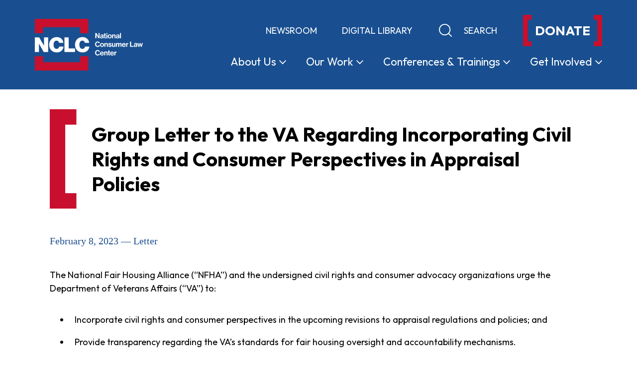

--- FILE ---
content_type: text/html; charset=UTF-8
request_url: https://www.nclc.org/resources/group-letter-to-the-u-s-department-of-veterans-affairs-regarding-incorporating-civil-rights-and-consumer-perspectives-in-va-appraisal-policies/
body_size: 38076
content:
<!doctype html>
<html lang="en-US">
  <head>
    <meta charset="utf-8">
    <meta http-equiv="x-ua-compatible" content="ie=edge"><script type="text/javascript">(window.NREUM||(NREUM={})).init={privacy:{cookies_enabled:true},ajax:{deny_list:["bam.nr-data.net"]},feature_flags:["soft_nav"],distributed_tracing:{enabled:true}};(window.NREUM||(NREUM={})).loader_config={agentID:"601357270",accountID:"3707885",trustKey:"66686",xpid:"VwEHVl5bDRAFUldQBAIEUlE=",licenseKey:"NRJS-ed35ffe05f4fd80f9c1",applicationID:"566233345",browserID:"601357270"};;/*! For license information please see nr-loader-spa-1.308.0.min.js.LICENSE.txt */
(()=>{var e,t,r={384:(e,t,r)=>{"use strict";r.d(t,{NT:()=>a,US:()=>u,Zm:()=>o,bQ:()=>d,dV:()=>c,pV:()=>l});var n=r(6154),i=r(1863),s=r(1910);const a={beacon:"bam.nr-data.net",errorBeacon:"bam.nr-data.net"};function o(){return n.gm.NREUM||(n.gm.NREUM={}),void 0===n.gm.newrelic&&(n.gm.newrelic=n.gm.NREUM),n.gm.NREUM}function c(){let e=o();return e.o||(e.o={ST:n.gm.setTimeout,SI:n.gm.setImmediate||n.gm.setInterval,CT:n.gm.clearTimeout,XHR:n.gm.XMLHttpRequest,REQ:n.gm.Request,EV:n.gm.Event,PR:n.gm.Promise,MO:n.gm.MutationObserver,FETCH:n.gm.fetch,WS:n.gm.WebSocket},(0,s.i)(...Object.values(e.o))),e}function d(e,t){let r=o();r.initializedAgents??={},t.initializedAt={ms:(0,i.t)(),date:new Date},r.initializedAgents[e]=t}function u(e,t){o()[e]=t}function l(){return function(){let e=o();const t=e.info||{};e.info={beacon:a.beacon,errorBeacon:a.errorBeacon,...t}}(),function(){let e=o();const t=e.init||{};e.init={...t}}(),c(),function(){let e=o();const t=e.loader_config||{};e.loader_config={...t}}(),o()}},782:(e,t,r)=>{"use strict";r.d(t,{T:()=>n});const n=r(860).K7.pageViewTiming},860:(e,t,r)=>{"use strict";r.d(t,{$J:()=>u,K7:()=>c,P3:()=>d,XX:()=>i,Yy:()=>o,df:()=>s,qY:()=>n,v4:()=>a});const n="events",i="jserrors",s="browser/blobs",a="rum",o="browser/logs",c={ajax:"ajax",genericEvents:"generic_events",jserrors:i,logging:"logging",metrics:"metrics",pageAction:"page_action",pageViewEvent:"page_view_event",pageViewTiming:"page_view_timing",sessionReplay:"session_replay",sessionTrace:"session_trace",softNav:"soft_navigations",spa:"spa"},d={[c.pageViewEvent]:1,[c.pageViewTiming]:2,[c.metrics]:3,[c.jserrors]:4,[c.spa]:5,[c.ajax]:6,[c.sessionTrace]:7,[c.softNav]:8,[c.sessionReplay]:9,[c.logging]:10,[c.genericEvents]:11},u={[c.pageViewEvent]:a,[c.pageViewTiming]:n,[c.ajax]:n,[c.spa]:n,[c.softNav]:n,[c.metrics]:i,[c.jserrors]:i,[c.sessionTrace]:s,[c.sessionReplay]:s,[c.logging]:o,[c.genericEvents]:"ins"}},944:(e,t,r)=>{"use strict";r.d(t,{R:()=>i});var n=r(3241);function i(e,t){"function"==typeof console.debug&&(console.debug("New Relic Warning: https://github.com/newrelic/newrelic-browser-agent/blob/main/docs/warning-codes.md#".concat(e),t),(0,n.W)({agentIdentifier:null,drained:null,type:"data",name:"warn",feature:"warn",data:{code:e,secondary:t}}))}},993:(e,t,r)=>{"use strict";r.d(t,{A$:()=>s,ET:()=>a,TZ:()=>o,p_:()=>i});var n=r(860);const i={ERROR:"ERROR",WARN:"WARN",INFO:"INFO",DEBUG:"DEBUG",TRACE:"TRACE"},s={OFF:0,ERROR:1,WARN:2,INFO:3,DEBUG:4,TRACE:5},a="log",o=n.K7.logging},1541:(e,t,r)=>{"use strict";r.d(t,{U:()=>i,f:()=>n});const n={MFE:"MFE",BA:"BA"};function i(e,t){if(2!==t?.harvestEndpointVersion)return{};const r=t.agentRef.runtime.appMetadata.agents[0].entityGuid;return e?{"source.id":e.id,"source.name":e.name,"source.type":e.type,"parent.id":e.parent?.id||r,"parent.type":e.parent?.type||n.BA}:{"entity.guid":r,appId:t.agentRef.info.applicationID}}},1687:(e,t,r)=>{"use strict";r.d(t,{Ak:()=>d,Ze:()=>h,x3:()=>u});var n=r(3241),i=r(7836),s=r(3606),a=r(860),o=r(2646);const c={};function d(e,t){const r={staged:!1,priority:a.P3[t]||0};l(e),c[e].get(t)||c[e].set(t,r)}function u(e,t){e&&c[e]&&(c[e].get(t)&&c[e].delete(t),p(e,t,!1),c[e].size&&f(e))}function l(e){if(!e)throw new Error("agentIdentifier required");c[e]||(c[e]=new Map)}function h(e="",t="feature",r=!1){if(l(e),!e||!c[e].get(t)||r)return p(e,t);c[e].get(t).staged=!0,f(e)}function f(e){const t=Array.from(c[e]);t.every(([e,t])=>t.staged)&&(t.sort((e,t)=>e[1].priority-t[1].priority),t.forEach(([t])=>{c[e].delete(t),p(e,t)}))}function p(e,t,r=!0){const a=e?i.ee.get(e):i.ee,c=s.i.handlers;if(!a.aborted&&a.backlog&&c){if((0,n.W)({agentIdentifier:e,type:"lifecycle",name:"drain",feature:t}),r){const e=a.backlog[t],r=c[t];if(r){for(let t=0;e&&t<e.length;++t)g(e[t],r);Object.entries(r).forEach(([e,t])=>{Object.values(t||{}).forEach(t=>{t[0]?.on&&t[0]?.context()instanceof o.y&&t[0].on(e,t[1])})})}}a.isolatedBacklog||delete c[t],a.backlog[t]=null,a.emit("drain-"+t,[])}}function g(e,t){var r=e[1];Object.values(t[r]||{}).forEach(t=>{var r=e[0];if(t[0]===r){var n=t[1],i=e[3],s=e[2];n.apply(i,s)}})}},1738:(e,t,r)=>{"use strict";r.d(t,{U:()=>f,Y:()=>h});var n=r(3241),i=r(9908),s=r(1863),a=r(944),o=r(5701),c=r(3969),d=r(8362),u=r(860),l=r(4261);function h(e,t,r,s){const h=s||r;!h||h[e]&&h[e]!==d.d.prototype[e]||(h[e]=function(){(0,i.p)(c.xV,["API/"+e+"/called"],void 0,u.K7.metrics,r.ee),(0,n.W)({agentIdentifier:r.agentIdentifier,drained:!!o.B?.[r.agentIdentifier],type:"data",name:"api",feature:l.Pl+e,data:{}});try{return t.apply(this,arguments)}catch(e){(0,a.R)(23,e)}})}function f(e,t,r,n,a){const o=e.info;null===r?delete o.jsAttributes[t]:o.jsAttributes[t]=r,(a||null===r)&&(0,i.p)(l.Pl+n,[(0,s.t)(),t,r],void 0,"session",e.ee)}},1741:(e,t,r)=>{"use strict";r.d(t,{W:()=>s});var n=r(944),i=r(4261);class s{#e(e,...t){if(this[e]!==s.prototype[e])return this[e](...t);(0,n.R)(35,e)}addPageAction(e,t){return this.#e(i.hG,e,t)}register(e){return this.#e(i.eY,e)}recordCustomEvent(e,t){return this.#e(i.fF,e,t)}setPageViewName(e,t){return this.#e(i.Fw,e,t)}setCustomAttribute(e,t,r){return this.#e(i.cD,e,t,r)}noticeError(e,t){return this.#e(i.o5,e,t)}setUserId(e,t=!1){return this.#e(i.Dl,e,t)}setApplicationVersion(e){return this.#e(i.nb,e)}setErrorHandler(e){return this.#e(i.bt,e)}addRelease(e,t){return this.#e(i.k6,e,t)}log(e,t){return this.#e(i.$9,e,t)}start(){return this.#e(i.d3)}finished(e){return this.#e(i.BL,e)}recordReplay(){return this.#e(i.CH)}pauseReplay(){return this.#e(i.Tb)}addToTrace(e){return this.#e(i.U2,e)}setCurrentRouteName(e){return this.#e(i.PA,e)}interaction(e){return this.#e(i.dT,e)}wrapLogger(e,t,r){return this.#e(i.Wb,e,t,r)}measure(e,t){return this.#e(i.V1,e,t)}consent(e){return this.#e(i.Pv,e)}}},1863:(e,t,r)=>{"use strict";function n(){return Math.floor(performance.now())}r.d(t,{t:()=>n})},1910:(e,t,r)=>{"use strict";r.d(t,{i:()=>s});var n=r(944);const i=new Map;function s(...e){return e.every(e=>{if(i.has(e))return i.get(e);const t="function"==typeof e?e.toString():"",r=t.includes("[native code]"),s=t.includes("nrWrapper");return r||s||(0,n.R)(64,e?.name||t),i.set(e,r),r})}},2555:(e,t,r)=>{"use strict";r.d(t,{D:()=>o,f:()=>a});var n=r(384),i=r(8122);const s={beacon:n.NT.beacon,errorBeacon:n.NT.errorBeacon,licenseKey:void 0,applicationID:void 0,sa:void 0,queueTime:void 0,applicationTime:void 0,ttGuid:void 0,user:void 0,account:void 0,product:void 0,extra:void 0,jsAttributes:{},userAttributes:void 0,atts:void 0,transactionName:void 0,tNamePlain:void 0};function a(e){try{return!!e.licenseKey&&!!e.errorBeacon&&!!e.applicationID}catch(e){return!1}}const o=e=>(0,i.a)(e,s)},2614:(e,t,r)=>{"use strict";r.d(t,{BB:()=>a,H3:()=>n,g:()=>d,iL:()=>c,tS:()=>o,uh:()=>i,wk:()=>s});const n="NRBA",i="SESSION",s=144e5,a=18e5,o={STARTED:"session-started",PAUSE:"session-pause",RESET:"session-reset",RESUME:"session-resume",UPDATE:"session-update"},c={SAME_TAB:"same-tab",CROSS_TAB:"cross-tab"},d={OFF:0,FULL:1,ERROR:2}},2646:(e,t,r)=>{"use strict";r.d(t,{y:()=>n});class n{constructor(e){this.contextId=e}}},2843:(e,t,r)=>{"use strict";r.d(t,{G:()=>s,u:()=>i});var n=r(3878);function i(e,t=!1,r,i){(0,n.DD)("visibilitychange",function(){if(t)return void("hidden"===document.visibilityState&&e());e(document.visibilityState)},r,i)}function s(e,t,r){(0,n.sp)("pagehide",e,t,r)}},3241:(e,t,r)=>{"use strict";r.d(t,{W:()=>s});var n=r(6154);const i="newrelic";function s(e={}){try{n.gm.dispatchEvent(new CustomEvent(i,{detail:e}))}catch(e){}}},3304:(e,t,r)=>{"use strict";r.d(t,{A:()=>s});var n=r(7836);const i=()=>{const e=new WeakSet;return(t,r)=>{if("object"==typeof r&&null!==r){if(e.has(r))return;e.add(r)}return r}};function s(e){try{return JSON.stringify(e,i())??""}catch(e){try{n.ee.emit("internal-error",[e])}catch(e){}return""}}},3333:(e,t,r)=>{"use strict";r.d(t,{$v:()=>u,TZ:()=>n,Xh:()=>c,Zp:()=>i,kd:()=>d,mq:()=>o,nf:()=>a,qN:()=>s});const n=r(860).K7.genericEvents,i=["auxclick","click","copy","keydown","paste","scrollend"],s=["focus","blur"],a=4,o=1e3,c=2e3,d=["PageAction","UserAction","BrowserPerformance"],u={RESOURCES:"experimental.resources",REGISTER:"register"}},3434:(e,t,r)=>{"use strict";r.d(t,{Jt:()=>s,YM:()=>d});var n=r(7836),i=r(5607);const s="nr@original:".concat(i.W),a=50;var o=Object.prototype.hasOwnProperty,c=!1;function d(e,t){return e||(e=n.ee),r.inPlace=function(e,t,n,i,s){n||(n="");const a="-"===n.charAt(0);for(let o=0;o<t.length;o++){const c=t[o],d=e[c];l(d)||(e[c]=r(d,a?c+n:n,i,c,s))}},r.flag=s,r;function r(t,r,n,c,d){return l(t)?t:(r||(r=""),nrWrapper[s]=t,function(e,t,r){if(Object.defineProperty&&Object.keys)try{return Object.keys(e).forEach(function(r){Object.defineProperty(t,r,{get:function(){return e[r]},set:function(t){return e[r]=t,t}})}),t}catch(e){u([e],r)}for(var n in e)o.call(e,n)&&(t[n]=e[n])}(t,nrWrapper,e),nrWrapper);function nrWrapper(){var s,o,l,h;let f;try{o=this,s=[...arguments],l="function"==typeof n?n(s,o):n||{}}catch(t){u([t,"",[s,o,c],l],e)}i(r+"start",[s,o,c],l,d);const p=performance.now();let g;try{return h=t.apply(o,s),g=performance.now(),h}catch(e){throw g=performance.now(),i(r+"err",[s,o,e],l,d),f=e,f}finally{const e=g-p,t={start:p,end:g,duration:e,isLongTask:e>=a,methodName:c,thrownError:f};t.isLongTask&&i("long-task",[t,o],l,d),i(r+"end",[s,o,h],l,d)}}}function i(r,n,i,s){if(!c||t){var a=c;c=!0;try{e.emit(r,n,i,t,s)}catch(t){u([t,r,n,i],e)}c=a}}}function u(e,t){t||(t=n.ee);try{t.emit("internal-error",e)}catch(e){}}function l(e){return!(e&&"function"==typeof e&&e.apply&&!e[s])}},3606:(e,t,r)=>{"use strict";r.d(t,{i:()=>s});var n=r(9908);s.on=a;var i=s.handlers={};function s(e,t,r,s){a(s||n.d,i,e,t,r)}function a(e,t,r,i,s){s||(s="feature"),e||(e=n.d);var a=t[s]=t[s]||{};(a[r]=a[r]||[]).push([e,i])}},3738:(e,t,r)=>{"use strict";r.d(t,{He:()=>i,Kp:()=>o,Lc:()=>d,Rz:()=>u,TZ:()=>n,bD:()=>s,d3:()=>a,jx:()=>l,sl:()=>h,uP:()=>c});const n=r(860).K7.sessionTrace,i="bstResource",s="resource",a="-start",o="-end",c="fn"+a,d="fn"+o,u="pushState",l=1e3,h=3e4},3785:(e,t,r)=>{"use strict";r.d(t,{R:()=>c,b:()=>d});var n=r(9908),i=r(1863),s=r(860),a=r(3969),o=r(993);function c(e,t,r={},c=o.p_.INFO,d=!0,u,l=(0,i.t)()){(0,n.p)(a.xV,["API/logging/".concat(c.toLowerCase(),"/called")],void 0,s.K7.metrics,e),(0,n.p)(o.ET,[l,t,r,c,d,u],void 0,s.K7.logging,e)}function d(e){return"string"==typeof e&&Object.values(o.p_).some(t=>t===e.toUpperCase().trim())}},3878:(e,t,r)=>{"use strict";function n(e,t){return{capture:e,passive:!1,signal:t}}function i(e,t,r=!1,i){window.addEventListener(e,t,n(r,i))}function s(e,t,r=!1,i){document.addEventListener(e,t,n(r,i))}r.d(t,{DD:()=>s,jT:()=>n,sp:()=>i})},3962:(e,t,r)=>{"use strict";r.d(t,{AM:()=>a,O2:()=>l,OV:()=>s,Qu:()=>h,TZ:()=>c,ih:()=>f,pP:()=>o,t1:()=>u,tC:()=>i,wD:()=>d});var n=r(860);const i=["click","keydown","submit"],s="popstate",a="api",o="initialPageLoad",c=n.K7.softNav,d=5e3,u=500,l={INITIAL_PAGE_LOAD:"",ROUTE_CHANGE:1,UNSPECIFIED:2},h={INTERACTION:1,AJAX:2,CUSTOM_END:3,CUSTOM_TRACER:4},f={IP:"in progress",PF:"pending finish",FIN:"finished",CAN:"cancelled"}},3969:(e,t,r)=>{"use strict";r.d(t,{TZ:()=>n,XG:()=>o,rs:()=>i,xV:()=>a,z_:()=>s});const n=r(860).K7.metrics,i="sm",s="cm",a="storeSupportabilityMetrics",o="storeEventMetrics"},4234:(e,t,r)=>{"use strict";r.d(t,{W:()=>s});var n=r(7836),i=r(1687);class s{constructor(e,t){this.agentIdentifier=e,this.ee=n.ee.get(e),this.featureName=t,this.blocked=!1}deregisterDrain(){(0,i.x3)(this.agentIdentifier,this.featureName)}}},4261:(e,t,r)=>{"use strict";r.d(t,{$9:()=>u,BL:()=>c,CH:()=>p,Dl:()=>R,Fw:()=>w,PA:()=>v,Pl:()=>n,Pv:()=>A,Tb:()=>h,U2:()=>a,V1:()=>E,Wb:()=>T,bt:()=>y,cD:()=>b,d3:()=>x,dT:()=>d,eY:()=>g,fF:()=>f,hG:()=>s,hw:()=>i,k6:()=>o,nb:()=>m,o5:()=>l});const n="api-",i=n+"ixn-",s="addPageAction",a="addToTrace",o="addRelease",c="finished",d="interaction",u="log",l="noticeError",h="pauseReplay",f="recordCustomEvent",p="recordReplay",g="register",m="setApplicationVersion",v="setCurrentRouteName",b="setCustomAttribute",y="setErrorHandler",w="setPageViewName",R="setUserId",x="start",T="wrapLogger",E="measure",A="consent"},5205:(e,t,r)=>{"use strict";r.d(t,{j:()=>S});var n=r(384),i=r(1741);var s=r(2555),a=r(3333);const o=e=>{if(!e||"string"!=typeof e)return!1;try{document.createDocumentFragment().querySelector(e)}catch{return!1}return!0};var c=r(2614),d=r(944),u=r(8122);const l="[data-nr-mask]",h=e=>(0,u.a)(e,(()=>{const e={feature_flags:[],experimental:{allow_registered_children:!1,resources:!1},mask_selector:"*",block_selector:"[data-nr-block]",mask_input_options:{color:!1,date:!1,"datetime-local":!1,email:!1,month:!1,number:!1,range:!1,search:!1,tel:!1,text:!1,time:!1,url:!1,week:!1,textarea:!1,select:!1,password:!0}};return{ajax:{deny_list:void 0,block_internal:!0,enabled:!0,autoStart:!0},api:{get allow_registered_children(){return e.feature_flags.includes(a.$v.REGISTER)||e.experimental.allow_registered_children},set allow_registered_children(t){e.experimental.allow_registered_children=t},duplicate_registered_data:!1},browser_consent_mode:{enabled:!1},distributed_tracing:{enabled:void 0,exclude_newrelic_header:void 0,cors_use_newrelic_header:void 0,cors_use_tracecontext_headers:void 0,allowed_origins:void 0},get feature_flags(){return e.feature_flags},set feature_flags(t){e.feature_flags=t},generic_events:{enabled:!0,autoStart:!0},harvest:{interval:30},jserrors:{enabled:!0,autoStart:!0},logging:{enabled:!0,autoStart:!0},metrics:{enabled:!0,autoStart:!0},obfuscate:void 0,page_action:{enabled:!0},page_view_event:{enabled:!0,autoStart:!0},page_view_timing:{enabled:!0,autoStart:!0},performance:{capture_marks:!1,capture_measures:!1,capture_detail:!0,resources:{get enabled(){return e.feature_flags.includes(a.$v.RESOURCES)||e.experimental.resources},set enabled(t){e.experimental.resources=t},asset_types:[],first_party_domains:[],ignore_newrelic:!0}},privacy:{cookies_enabled:!0},proxy:{assets:void 0,beacon:void 0},session:{expiresMs:c.wk,inactiveMs:c.BB},session_replay:{autoStart:!0,enabled:!1,preload:!1,sampling_rate:10,error_sampling_rate:100,collect_fonts:!1,inline_images:!1,fix_stylesheets:!0,mask_all_inputs:!0,get mask_text_selector(){return e.mask_selector},set mask_text_selector(t){o(t)?e.mask_selector="".concat(t,",").concat(l):""===t||null===t?e.mask_selector=l:(0,d.R)(5,t)},get block_class(){return"nr-block"},get ignore_class(){return"nr-ignore"},get mask_text_class(){return"nr-mask"},get block_selector(){return e.block_selector},set block_selector(t){o(t)?e.block_selector+=",".concat(t):""!==t&&(0,d.R)(6,t)},get mask_input_options(){return e.mask_input_options},set mask_input_options(t){t&&"object"==typeof t?e.mask_input_options={...t,password:!0}:(0,d.R)(7,t)}},session_trace:{enabled:!0,autoStart:!0},soft_navigations:{enabled:!0,autoStart:!0},spa:{enabled:!0,autoStart:!0},ssl:void 0,user_actions:{enabled:!0,elementAttributes:["id","className","tagName","type"]}}})());var f=r(6154),p=r(9324);let g=0;const m={buildEnv:p.F3,distMethod:p.Xs,version:p.xv,originTime:f.WN},v={consented:!1},b={appMetadata:{},get consented(){return this.session?.state?.consent||v.consented},set consented(e){v.consented=e},customTransaction:void 0,denyList:void 0,disabled:!1,harvester:void 0,isolatedBacklog:!1,isRecording:!1,loaderType:void 0,maxBytes:3e4,obfuscator:void 0,onerror:void 0,ptid:void 0,releaseIds:{},session:void 0,timeKeeper:void 0,registeredEntities:[],jsAttributesMetadata:{bytes:0},get harvestCount(){return++g}},y=e=>{const t=(0,u.a)(e,b),r=Object.keys(m).reduce((e,t)=>(e[t]={value:m[t],writable:!1,configurable:!0,enumerable:!0},e),{});return Object.defineProperties(t,r)};var w=r(5701);const R=e=>{const t=e.startsWith("http");e+="/",r.p=t?e:"https://"+e};var x=r(7836),T=r(3241);const E={accountID:void 0,trustKey:void 0,agentID:void 0,licenseKey:void 0,applicationID:void 0,xpid:void 0},A=e=>(0,u.a)(e,E),_=new Set;function S(e,t={},r,a){let{init:o,info:c,loader_config:d,runtime:u={},exposed:l=!0}=t;if(!c){const e=(0,n.pV)();o=e.init,c=e.info,d=e.loader_config}e.init=h(o||{}),e.loader_config=A(d||{}),c.jsAttributes??={},f.bv&&(c.jsAttributes.isWorker=!0),e.info=(0,s.D)(c);const p=e.init,g=[c.beacon,c.errorBeacon];_.has(e.agentIdentifier)||(p.proxy.assets&&(R(p.proxy.assets),g.push(p.proxy.assets)),p.proxy.beacon&&g.push(p.proxy.beacon),e.beacons=[...g],function(e){const t=(0,n.pV)();Object.getOwnPropertyNames(i.W.prototype).forEach(r=>{const n=i.W.prototype[r];if("function"!=typeof n||"constructor"===n)return;let s=t[r];e[r]&&!1!==e.exposed&&"micro-agent"!==e.runtime?.loaderType&&(t[r]=(...t)=>{const n=e[r](...t);return s?s(...t):n})})}(e),(0,n.US)("activatedFeatures",w.B)),u.denyList=[...p.ajax.deny_list||[],...p.ajax.block_internal?g:[]],u.ptid=e.agentIdentifier,u.loaderType=r,e.runtime=y(u),_.has(e.agentIdentifier)||(e.ee=x.ee.get(e.agentIdentifier),e.exposed=l,(0,T.W)({agentIdentifier:e.agentIdentifier,drained:!!w.B?.[e.agentIdentifier],type:"lifecycle",name:"initialize",feature:void 0,data:e.config})),_.add(e.agentIdentifier)}},5270:(e,t,r)=>{"use strict";r.d(t,{Aw:()=>a,SR:()=>s,rF:()=>o});var n=r(384),i=r(7767);function s(e){return!!(0,n.dV)().o.MO&&(0,i.V)(e)&&!0===e?.session_trace.enabled}function a(e){return!0===e?.session_replay.preload&&s(e)}function o(e,t){try{if("string"==typeof t?.type){if("password"===t.type.toLowerCase())return"*".repeat(e?.length||0);if(void 0!==t?.dataset?.nrUnmask||t?.classList?.contains("nr-unmask"))return e}}catch(e){}return"string"==typeof e?e.replace(/[\S]/g,"*"):"*".repeat(e?.length||0)}},5289:(e,t,r)=>{"use strict";r.d(t,{GG:()=>a,Qr:()=>c,sB:()=>o});var n=r(3878),i=r(6389);function s(){return"undefined"==typeof document||"complete"===document.readyState}function a(e,t){if(s())return e();const r=(0,i.J)(e),a=setInterval(()=>{s()&&(clearInterval(a),r())},500);(0,n.sp)("load",r,t)}function o(e){if(s())return e();(0,n.DD)("DOMContentLoaded",e)}function c(e){if(s())return e();(0,n.sp)("popstate",e)}},5607:(e,t,r)=>{"use strict";r.d(t,{W:()=>n});const n=(0,r(9566).bz)()},5701:(e,t,r)=>{"use strict";r.d(t,{B:()=>s,t:()=>a});var n=r(3241);const i=new Set,s={};function a(e,t){const r=t.agentIdentifier;s[r]??={},e&&"object"==typeof e&&(i.has(r)||(t.ee.emit("rumresp",[e]),s[r]=e,i.add(r),(0,n.W)({agentIdentifier:r,loaded:!0,drained:!0,type:"lifecycle",name:"load",feature:void 0,data:e})))}},6154:(e,t,r)=>{"use strict";r.d(t,{OF:()=>d,RI:()=>i,WN:()=>h,bv:()=>s,eN:()=>f,gm:()=>a,lR:()=>l,m:()=>c,mw:()=>o,sb:()=>u});var n=r(1863);const i="undefined"!=typeof window&&!!window.document,s="undefined"!=typeof WorkerGlobalScope&&("undefined"!=typeof self&&self instanceof WorkerGlobalScope&&self.navigator instanceof WorkerNavigator||"undefined"!=typeof globalThis&&globalThis instanceof WorkerGlobalScope&&globalThis.navigator instanceof WorkerNavigator),a=i?window:"undefined"!=typeof WorkerGlobalScope&&("undefined"!=typeof self&&self instanceof WorkerGlobalScope&&self||"undefined"!=typeof globalThis&&globalThis instanceof WorkerGlobalScope&&globalThis),o=Boolean("hidden"===a?.document?.visibilityState),c=""+a?.location,d=/iPad|iPhone|iPod/.test(a.navigator?.userAgent),u=d&&"undefined"==typeof SharedWorker,l=(()=>{const e=a.navigator?.userAgent?.match(/Firefox[/\s](\d+\.\d+)/);return Array.isArray(e)&&e.length>=2?+e[1]:0})(),h=Date.now()-(0,n.t)(),f=()=>"undefined"!=typeof PerformanceNavigationTiming&&a?.performance?.getEntriesByType("navigation")?.[0]?.responseStart},6344:(e,t,r)=>{"use strict";r.d(t,{BB:()=>u,Qb:()=>l,TZ:()=>i,Ug:()=>a,Vh:()=>s,_s:()=>o,bc:()=>d,yP:()=>c});var n=r(2614);const i=r(860).K7.sessionReplay,s="errorDuringReplay",a=.12,o={DomContentLoaded:0,Load:1,FullSnapshot:2,IncrementalSnapshot:3,Meta:4,Custom:5},c={[n.g.ERROR]:15e3,[n.g.FULL]:3e5,[n.g.OFF]:0},d={RESET:{message:"Session was reset",sm:"Reset"},IMPORT:{message:"Recorder failed to import",sm:"Import"},TOO_MANY:{message:"429: Too Many Requests",sm:"Too-Many"},TOO_BIG:{message:"Payload was too large",sm:"Too-Big"},CROSS_TAB:{message:"Session Entity was set to OFF on another tab",sm:"Cross-Tab"},ENTITLEMENTS:{message:"Session Replay is not allowed and will not be started",sm:"Entitlement"}},u=5e3,l={API:"api",RESUME:"resume",SWITCH_TO_FULL:"switchToFull",INITIALIZE:"initialize",PRELOAD:"preload"}},6389:(e,t,r)=>{"use strict";function n(e,t=500,r={}){const n=r?.leading||!1;let i;return(...r)=>{n&&void 0===i&&(e.apply(this,r),i=setTimeout(()=>{i=clearTimeout(i)},t)),n||(clearTimeout(i),i=setTimeout(()=>{e.apply(this,r)},t))}}function i(e){let t=!1;return(...r)=>{t||(t=!0,e.apply(this,r))}}r.d(t,{J:()=>i,s:()=>n})},6630:(e,t,r)=>{"use strict";r.d(t,{T:()=>n});const n=r(860).K7.pageViewEvent},6774:(e,t,r)=>{"use strict";r.d(t,{T:()=>n});const n=r(860).K7.jserrors},7295:(e,t,r)=>{"use strict";r.d(t,{Xv:()=>a,gX:()=>i,iW:()=>s});var n=[];function i(e){if(!e||s(e))return!1;if(0===n.length)return!0;if("*"===n[0].hostname)return!1;for(var t=0;t<n.length;t++){var r=n[t];if(r.hostname.test(e.hostname)&&r.pathname.test(e.pathname))return!1}return!0}function s(e){return void 0===e.hostname}function a(e){if(n=[],e&&e.length)for(var t=0;t<e.length;t++){let r=e[t];if(!r)continue;if("*"===r)return void(n=[{hostname:"*"}]);0===r.indexOf("http://")?r=r.substring(7):0===r.indexOf("https://")&&(r=r.substring(8));const i=r.indexOf("/");let s,a;i>0?(s=r.substring(0,i),a=r.substring(i)):(s=r,a="*");let[c]=s.split(":");n.push({hostname:o(c),pathname:o(a,!0)})}}function o(e,t=!1){const r=e.replace(/[.+?^${}()|[\]\\]/g,e=>"\\"+e).replace(/\*/g,".*?");return new RegExp((t?"^":"")+r+"$")}},7485:(e,t,r)=>{"use strict";r.d(t,{D:()=>i});var n=r(6154);function i(e){if(0===(e||"").indexOf("data:"))return{protocol:"data"};try{const t=new URL(e,location.href),r={port:t.port,hostname:t.hostname,pathname:t.pathname,search:t.search,protocol:t.protocol.slice(0,t.protocol.indexOf(":")),sameOrigin:t.protocol===n.gm?.location?.protocol&&t.host===n.gm?.location?.host};return r.port&&""!==r.port||("http:"===t.protocol&&(r.port="80"),"https:"===t.protocol&&(r.port="443")),r.pathname&&""!==r.pathname?r.pathname.startsWith("/")||(r.pathname="/".concat(r.pathname)):r.pathname="/",r}catch(e){return{}}}},7699:(e,t,r)=>{"use strict";r.d(t,{It:()=>s,KC:()=>o,No:()=>i,qh:()=>a});var n=r(860);const i=16e3,s=1e6,a="SESSION_ERROR",o={[n.K7.logging]:!0,[n.K7.genericEvents]:!1,[n.K7.jserrors]:!1,[n.K7.ajax]:!1}},7767:(e,t,r)=>{"use strict";r.d(t,{V:()=>i});var n=r(6154);const i=e=>n.RI&&!0===e?.privacy.cookies_enabled},7836:(e,t,r)=>{"use strict";r.d(t,{P:()=>o,ee:()=>c});var n=r(384),i=r(8990),s=r(2646),a=r(5607);const o="nr@context:".concat(a.W),c=function e(t,r){var n={},a={},u={},l=!1;try{l=16===r.length&&d.initializedAgents?.[r]?.runtime.isolatedBacklog}catch(e){}var h={on:p,addEventListener:p,removeEventListener:function(e,t){var r=n[e];if(!r)return;for(var i=0;i<r.length;i++)r[i]===t&&r.splice(i,1)},emit:function(e,r,n,i,s){!1!==s&&(s=!0);if(c.aborted&&!i)return;t&&s&&t.emit(e,r,n);var o=f(n);g(e).forEach(e=>{e.apply(o,r)});var d=v()[a[e]];d&&d.push([h,e,r,o]);return o},get:m,listeners:g,context:f,buffer:function(e,t){const r=v();if(t=t||"feature",h.aborted)return;Object.entries(e||{}).forEach(([e,n])=>{a[n]=t,t in r||(r[t]=[])})},abort:function(){h._aborted=!0,Object.keys(h.backlog).forEach(e=>{delete h.backlog[e]})},isBuffering:function(e){return!!v()[a[e]]},debugId:r,backlog:l?{}:t&&"object"==typeof t.backlog?t.backlog:{},isolatedBacklog:l};return Object.defineProperty(h,"aborted",{get:()=>{let e=h._aborted||!1;return e||(t&&(e=t.aborted),e)}}),h;function f(e){return e&&e instanceof s.y?e:e?(0,i.I)(e,o,()=>new s.y(o)):new s.y(o)}function p(e,t){n[e]=g(e).concat(t)}function g(e){return n[e]||[]}function m(t){return u[t]=u[t]||e(h,t)}function v(){return h.backlog}}(void 0,"globalEE"),d=(0,n.Zm)();d.ee||(d.ee=c)},8122:(e,t,r)=>{"use strict";r.d(t,{a:()=>i});var n=r(944);function i(e,t){try{if(!e||"object"!=typeof e)return(0,n.R)(3);if(!t||"object"!=typeof t)return(0,n.R)(4);const r=Object.create(Object.getPrototypeOf(t),Object.getOwnPropertyDescriptors(t)),s=0===Object.keys(r).length?e:r;for(let a in s)if(void 0!==e[a])try{if(null===e[a]){r[a]=null;continue}Array.isArray(e[a])&&Array.isArray(t[a])?r[a]=Array.from(new Set([...e[a],...t[a]])):"object"==typeof e[a]&&"object"==typeof t[a]?r[a]=i(e[a],t[a]):r[a]=e[a]}catch(e){r[a]||(0,n.R)(1,e)}return r}catch(e){(0,n.R)(2,e)}}},8139:(e,t,r)=>{"use strict";r.d(t,{u:()=>h});var n=r(7836),i=r(3434),s=r(8990),a=r(6154);const o={},c=a.gm.XMLHttpRequest,d="addEventListener",u="removeEventListener",l="nr@wrapped:".concat(n.P);function h(e){var t=function(e){return(e||n.ee).get("events")}(e);if(o[t.debugId]++)return t;o[t.debugId]=1;var r=(0,i.YM)(t,!0);function h(e){r.inPlace(e,[d,u],"-",p)}function p(e,t){return e[1]}return"getPrototypeOf"in Object&&(a.RI&&f(document,h),c&&f(c.prototype,h),f(a.gm,h)),t.on(d+"-start",function(e,t){var n=e[1];if(null!==n&&("function"==typeof n||"object"==typeof n)&&"newrelic"!==e[0]){var i=(0,s.I)(n,l,function(){var e={object:function(){if("function"!=typeof n.handleEvent)return;return n.handleEvent.apply(n,arguments)},function:n}[typeof n];return e?r(e,"fn-",null,e.name||"anonymous"):n});this.wrapped=e[1]=i}}),t.on(u+"-start",function(e){e[1]=this.wrapped||e[1]}),t}function f(e,t,...r){let n=e;for(;"object"==typeof n&&!Object.prototype.hasOwnProperty.call(n,d);)n=Object.getPrototypeOf(n);n&&t(n,...r)}},8362:(e,t,r)=>{"use strict";r.d(t,{d:()=>s});var n=r(9566),i=r(1741);class s extends i.W{agentIdentifier=(0,n.LA)(16)}},8374:(e,t,r)=>{r.nc=(()=>{try{return document?.currentScript?.nonce}catch(e){}return""})()},8990:(e,t,r)=>{"use strict";r.d(t,{I:()=>i});var n=Object.prototype.hasOwnProperty;function i(e,t,r){if(n.call(e,t))return e[t];var i=r();if(Object.defineProperty&&Object.keys)try{return Object.defineProperty(e,t,{value:i,writable:!0,enumerable:!1}),i}catch(e){}return e[t]=i,i}},9119:(e,t,r)=>{"use strict";r.d(t,{L:()=>s});var n=/([^?#]*)[^#]*(#[^?]*|$).*/,i=/([^?#]*)().*/;function s(e,t){return e?e.replace(t?n:i,"$1$2"):e}},9300:(e,t,r)=>{"use strict";r.d(t,{T:()=>n});const n=r(860).K7.ajax},9324:(e,t,r)=>{"use strict";r.d(t,{AJ:()=>a,F3:()=>i,Xs:()=>s,Yq:()=>o,xv:()=>n});const n="1.308.0",i="PROD",s="CDN",a="@newrelic/rrweb",o="1.0.1"},9566:(e,t,r)=>{"use strict";r.d(t,{LA:()=>o,ZF:()=>c,bz:()=>a,el:()=>d});var n=r(6154);const i="xxxxxxxx-xxxx-4xxx-yxxx-xxxxxxxxxxxx";function s(e,t){return e?15&e[t]:16*Math.random()|0}function a(){const e=n.gm?.crypto||n.gm?.msCrypto;let t,r=0;return e&&e.getRandomValues&&(t=e.getRandomValues(new Uint8Array(30))),i.split("").map(e=>"x"===e?s(t,r++).toString(16):"y"===e?(3&s()|8).toString(16):e).join("")}function o(e){const t=n.gm?.crypto||n.gm?.msCrypto;let r,i=0;t&&t.getRandomValues&&(r=t.getRandomValues(new Uint8Array(e)));const a=[];for(var o=0;o<e;o++)a.push(s(r,i++).toString(16));return a.join("")}function c(){return o(16)}function d(){return o(32)}},9908:(e,t,r)=>{"use strict";r.d(t,{d:()=>n,p:()=>i});var n=r(7836).ee.get("handle");function i(e,t,r,i,s){s?(s.buffer([e],i),s.emit(e,t,r)):(n.buffer([e],i),n.emit(e,t,r))}}},n={};function i(e){var t=n[e];if(void 0!==t)return t.exports;var s=n[e]={exports:{}};return r[e](s,s.exports,i),s.exports}i.m=r,i.d=(e,t)=>{for(var r in t)i.o(t,r)&&!i.o(e,r)&&Object.defineProperty(e,r,{enumerable:!0,get:t[r]})},i.f={},i.e=e=>Promise.all(Object.keys(i.f).reduce((t,r)=>(i.f[r](e,t),t),[])),i.u=e=>({212:"nr-spa-compressor",249:"nr-spa-recorder",478:"nr-spa"}[e]+"-1.308.0.min.js"),i.o=(e,t)=>Object.prototype.hasOwnProperty.call(e,t),e={},t="NRBA-1.308.0.PROD:",i.l=(r,n,s,a)=>{if(e[r])e[r].push(n);else{var o,c;if(void 0!==s)for(var d=document.getElementsByTagName("script"),u=0;u<d.length;u++){var l=d[u];if(l.getAttribute("src")==r||l.getAttribute("data-webpack")==t+s){o=l;break}}if(!o){c=!0;var h={478:"sha512-RSfSVnmHk59T/uIPbdSE0LPeqcEdF4/+XhfJdBuccH5rYMOEZDhFdtnh6X6nJk7hGpzHd9Ujhsy7lZEz/ORYCQ==",249:"sha512-ehJXhmntm85NSqW4MkhfQqmeKFulra3klDyY0OPDUE+sQ3GokHlPh1pmAzuNy//3j4ac6lzIbmXLvGQBMYmrkg==",212:"sha512-B9h4CR46ndKRgMBcK+j67uSR2RCnJfGefU+A7FrgR/k42ovXy5x/MAVFiSvFxuVeEk/pNLgvYGMp1cBSK/G6Fg=="};(o=document.createElement("script")).charset="utf-8",i.nc&&o.setAttribute("nonce",i.nc),o.setAttribute("data-webpack",t+s),o.src=r,0!==o.src.indexOf(window.location.origin+"/")&&(o.crossOrigin="anonymous"),h[a]&&(o.integrity=h[a])}e[r]=[n];var f=(t,n)=>{o.onerror=o.onload=null,clearTimeout(p);var i=e[r];if(delete e[r],o.parentNode&&o.parentNode.removeChild(o),i&&i.forEach(e=>e(n)),t)return t(n)},p=setTimeout(f.bind(null,void 0,{type:"timeout",target:o}),12e4);o.onerror=f.bind(null,o.onerror),o.onload=f.bind(null,o.onload),c&&document.head.appendChild(o)}},i.r=e=>{"undefined"!=typeof Symbol&&Symbol.toStringTag&&Object.defineProperty(e,Symbol.toStringTag,{value:"Module"}),Object.defineProperty(e,"__esModule",{value:!0})},i.p="https://js-agent.newrelic.com/",(()=>{var e={38:0,788:0};i.f.j=(t,r)=>{var n=i.o(e,t)?e[t]:void 0;if(0!==n)if(n)r.push(n[2]);else{var s=new Promise((r,i)=>n=e[t]=[r,i]);r.push(n[2]=s);var a=i.p+i.u(t),o=new Error;i.l(a,r=>{if(i.o(e,t)&&(0!==(n=e[t])&&(e[t]=void 0),n)){var s=r&&("load"===r.type?"missing":r.type),a=r&&r.target&&r.target.src;o.message="Loading chunk "+t+" failed: ("+s+": "+a+")",o.name="ChunkLoadError",o.type=s,o.request=a,n[1](o)}},"chunk-"+t,t)}};var t=(t,r)=>{var n,s,[a,o,c]=r,d=0;if(a.some(t=>0!==e[t])){for(n in o)i.o(o,n)&&(i.m[n]=o[n]);if(c)c(i)}for(t&&t(r);d<a.length;d++)s=a[d],i.o(e,s)&&e[s]&&e[s][0](),e[s]=0},r=self["webpackChunk:NRBA-1.308.0.PROD"]=self["webpackChunk:NRBA-1.308.0.PROD"]||[];r.forEach(t.bind(null,0)),r.push=t.bind(null,r.push.bind(r))})(),(()=>{"use strict";i(8374);var e=i(8362),t=i(860);const r=Object.values(t.K7);var n=i(5205);var s=i(9908),a=i(1863),o=i(4261),c=i(1738);var d=i(1687),u=i(4234),l=i(5289),h=i(6154),f=i(944),p=i(5270),g=i(7767),m=i(6389),v=i(7699);class b extends u.W{constructor(e,t){super(e.agentIdentifier,t),this.agentRef=e,this.abortHandler=void 0,this.featAggregate=void 0,this.loadedSuccessfully=void 0,this.onAggregateImported=new Promise(e=>{this.loadedSuccessfully=e}),this.deferred=Promise.resolve(),!1===e.init[this.featureName].autoStart?this.deferred=new Promise((t,r)=>{this.ee.on("manual-start-all",(0,m.J)(()=>{(0,d.Ak)(e.agentIdentifier,this.featureName),t()}))}):(0,d.Ak)(e.agentIdentifier,t)}importAggregator(e,t,r={}){if(this.featAggregate)return;const n=async()=>{let n;await this.deferred;try{if((0,g.V)(e.init)){const{setupAgentSession:t}=await i.e(478).then(i.bind(i,8766));n=t(e)}}catch(e){(0,f.R)(20,e),this.ee.emit("internal-error",[e]),(0,s.p)(v.qh,[e],void 0,this.featureName,this.ee)}try{if(!this.#t(this.featureName,n,e.init))return(0,d.Ze)(this.agentIdentifier,this.featureName),void this.loadedSuccessfully(!1);const{Aggregate:i}=await t();this.featAggregate=new i(e,r),e.runtime.harvester.initializedAggregates.push(this.featAggregate),this.loadedSuccessfully(!0)}catch(e){(0,f.R)(34,e),this.abortHandler?.(),(0,d.Ze)(this.agentIdentifier,this.featureName,!0),this.loadedSuccessfully(!1),this.ee&&this.ee.abort()}};h.RI?(0,l.GG)(()=>n(),!0):n()}#t(e,r,n){if(this.blocked)return!1;switch(e){case t.K7.sessionReplay:return(0,p.SR)(n)&&!!r;case t.K7.sessionTrace:return!!r;default:return!0}}}var y=i(6630),w=i(2614),R=i(3241);class x extends b{static featureName=y.T;constructor(e){var t;super(e,y.T),this.setupInspectionEvents(e.agentIdentifier),t=e,(0,c.Y)(o.Fw,function(e,r){"string"==typeof e&&("/"!==e.charAt(0)&&(e="/"+e),t.runtime.customTransaction=(r||"http://custom.transaction")+e,(0,s.p)(o.Pl+o.Fw,[(0,a.t)()],void 0,void 0,t.ee))},t),this.importAggregator(e,()=>i.e(478).then(i.bind(i,2467)))}setupInspectionEvents(e){const t=(t,r)=>{t&&(0,R.W)({agentIdentifier:e,timeStamp:t.timeStamp,loaded:"complete"===t.target.readyState,type:"window",name:r,data:t.target.location+""})};(0,l.sB)(e=>{t(e,"DOMContentLoaded")}),(0,l.GG)(e=>{t(e,"load")}),(0,l.Qr)(e=>{t(e,"navigate")}),this.ee.on(w.tS.UPDATE,(t,r)=>{(0,R.W)({agentIdentifier:e,type:"lifecycle",name:"session",data:r})})}}var T=i(384);class E extends e.d{constructor(e){var t;(super(),h.gm)?(this.features={},(0,T.bQ)(this.agentIdentifier,this),this.desiredFeatures=new Set(e.features||[]),this.desiredFeatures.add(x),(0,n.j)(this,e,e.loaderType||"agent"),t=this,(0,c.Y)(o.cD,function(e,r,n=!1){if("string"==typeof e){if(["string","number","boolean"].includes(typeof r)||null===r)return(0,c.U)(t,e,r,o.cD,n);(0,f.R)(40,typeof r)}else(0,f.R)(39,typeof e)},t),function(e){(0,c.Y)(o.Dl,function(t,r=!1){if("string"!=typeof t&&null!==t)return void(0,f.R)(41,typeof t);const n=e.info.jsAttributes["enduser.id"];r&&null!=n&&n!==t?(0,s.p)(o.Pl+"setUserIdAndResetSession",[t],void 0,"session",e.ee):(0,c.U)(e,"enduser.id",t,o.Dl,!0)},e)}(this),function(e){(0,c.Y)(o.nb,function(t){if("string"==typeof t||null===t)return(0,c.U)(e,"application.version",t,o.nb,!1);(0,f.R)(42,typeof t)},e)}(this),function(e){(0,c.Y)(o.d3,function(){e.ee.emit("manual-start-all")},e)}(this),function(e){(0,c.Y)(o.Pv,function(t=!0){if("boolean"==typeof t){if((0,s.p)(o.Pl+o.Pv,[t],void 0,"session",e.ee),e.runtime.consented=t,t){const t=e.features.page_view_event;t.onAggregateImported.then(e=>{const r=t.featAggregate;e&&!r.sentRum&&r.sendRum()})}}else(0,f.R)(65,typeof t)},e)}(this),this.run()):(0,f.R)(21)}get config(){return{info:this.info,init:this.init,loader_config:this.loader_config,runtime:this.runtime}}get api(){return this}run(){try{const e=function(e){const t={};return r.forEach(r=>{t[r]=!!e[r]?.enabled}),t}(this.init),n=[...this.desiredFeatures];n.sort((e,r)=>t.P3[e.featureName]-t.P3[r.featureName]),n.forEach(r=>{if(!e[r.featureName]&&r.featureName!==t.K7.pageViewEvent)return;if(r.featureName===t.K7.spa)return void(0,f.R)(67);const n=function(e){switch(e){case t.K7.ajax:return[t.K7.jserrors];case t.K7.sessionTrace:return[t.K7.ajax,t.K7.pageViewEvent];case t.K7.sessionReplay:return[t.K7.sessionTrace];case t.K7.pageViewTiming:return[t.K7.pageViewEvent];default:return[]}}(r.featureName).filter(e=>!(e in this.features));n.length>0&&(0,f.R)(36,{targetFeature:r.featureName,missingDependencies:n}),this.features[r.featureName]=new r(this)})}catch(e){(0,f.R)(22,e);for(const e in this.features)this.features[e].abortHandler?.();const t=(0,T.Zm)();delete t.initializedAgents[this.agentIdentifier]?.features,delete this.sharedAggregator;return t.ee.get(this.agentIdentifier).abort(),!1}}}var A=i(2843),_=i(782);class S extends b{static featureName=_.T;constructor(e){super(e,_.T),h.RI&&((0,A.u)(()=>(0,s.p)("docHidden",[(0,a.t)()],void 0,_.T,this.ee),!0),(0,A.G)(()=>(0,s.p)("winPagehide",[(0,a.t)()],void 0,_.T,this.ee)),this.importAggregator(e,()=>i.e(478).then(i.bind(i,9917))))}}var O=i(3969);class I extends b{static featureName=O.TZ;constructor(e){super(e,O.TZ),h.RI&&document.addEventListener("securitypolicyviolation",e=>{(0,s.p)(O.xV,["Generic/CSPViolation/Detected"],void 0,this.featureName,this.ee)}),this.importAggregator(e,()=>i.e(478).then(i.bind(i,6555)))}}var N=i(6774),P=i(3878),k=i(3304);class D{constructor(e,t,r,n,i){this.name="UncaughtError",this.message="string"==typeof e?e:(0,k.A)(e),this.sourceURL=t,this.line=r,this.column=n,this.__newrelic=i}}function C(e){return M(e)?e:new D(void 0!==e?.message?e.message:e,e?.filename||e?.sourceURL,e?.lineno||e?.line,e?.colno||e?.col,e?.__newrelic,e?.cause)}function j(e){const t="Unhandled Promise Rejection: ";if(!e?.reason)return;if(M(e.reason)){try{e.reason.message.startsWith(t)||(e.reason.message=t+e.reason.message)}catch(e){}return C(e.reason)}const r=C(e.reason);return(r.message||"").startsWith(t)||(r.message=t+r.message),r}function L(e){if(e.error instanceof SyntaxError&&!/:\d+$/.test(e.error.stack?.trim())){const t=new D(e.message,e.filename,e.lineno,e.colno,e.error.__newrelic,e.cause);return t.name=SyntaxError.name,t}return M(e.error)?e.error:C(e)}function M(e){return e instanceof Error&&!!e.stack}function H(e,r,n,i,o=(0,a.t)()){"string"==typeof e&&(e=new Error(e)),(0,s.p)("err",[e,o,!1,r,n.runtime.isRecording,void 0,i],void 0,t.K7.jserrors,n.ee),(0,s.p)("uaErr",[],void 0,t.K7.genericEvents,n.ee)}var B=i(1541),K=i(993),W=i(3785);function U(e,{customAttributes:t={},level:r=K.p_.INFO}={},n,i,s=(0,a.t)()){(0,W.R)(n.ee,e,t,r,!1,i,s)}function F(e,r,n,i,c=(0,a.t)()){(0,s.p)(o.Pl+o.hG,[c,e,r,i],void 0,t.K7.genericEvents,n.ee)}function V(e,r,n,i,c=(0,a.t)()){const{start:d,end:u,customAttributes:l}=r||{},h={customAttributes:l||{}};if("object"!=typeof h.customAttributes||"string"!=typeof e||0===e.length)return void(0,f.R)(57);const p=(e,t)=>null==e?t:"number"==typeof e?e:e instanceof PerformanceMark?e.startTime:Number.NaN;if(h.start=p(d,0),h.end=p(u,c),Number.isNaN(h.start)||Number.isNaN(h.end))(0,f.R)(57);else{if(h.duration=h.end-h.start,!(h.duration<0))return(0,s.p)(o.Pl+o.V1,[h,e,i],void 0,t.K7.genericEvents,n.ee),h;(0,f.R)(58)}}function G(e,r={},n,i,c=(0,a.t)()){(0,s.p)(o.Pl+o.fF,[c,e,r,i],void 0,t.K7.genericEvents,n.ee)}function z(e){(0,c.Y)(o.eY,function(t){return Y(e,t)},e)}function Y(e,r,n){(0,f.R)(54,"newrelic.register"),r||={},r.type=B.f.MFE,r.licenseKey||=e.info.licenseKey,r.blocked=!1,r.parent=n||{},Array.isArray(r.tags)||(r.tags=[]);const i={};r.tags.forEach(e=>{"name"!==e&&"id"!==e&&(i["source.".concat(e)]=!0)}),r.isolated??=!0;let o=()=>{};const c=e.runtime.registeredEntities;if(!r.isolated){const e=c.find(({metadata:{target:{id:e}}})=>e===r.id&&!r.isolated);if(e)return e}const d=e=>{r.blocked=!0,o=e};function u(e){return"string"==typeof e&&!!e.trim()&&e.trim().length<501||"number"==typeof e}e.init.api.allow_registered_children||d((0,m.J)(()=>(0,f.R)(55))),u(r.id)&&u(r.name)||d((0,m.J)(()=>(0,f.R)(48,r)));const l={addPageAction:(t,n={})=>g(F,[t,{...i,...n},e],r),deregister:()=>{d((0,m.J)(()=>(0,f.R)(68)))},log:(t,n={})=>g(U,[t,{...n,customAttributes:{...i,...n.customAttributes||{}}},e],r),measure:(t,n={})=>g(V,[t,{...n,customAttributes:{...i,...n.customAttributes||{}}},e],r),noticeError:(t,n={})=>g(H,[t,{...i,...n},e],r),register:(t={})=>g(Y,[e,t],l.metadata.target),recordCustomEvent:(t,n={})=>g(G,[t,{...i,...n},e],r),setApplicationVersion:e=>p("application.version",e),setCustomAttribute:(e,t)=>p(e,t),setUserId:e=>p("enduser.id",e),metadata:{customAttributes:i,target:r}},h=()=>(r.blocked&&o(),r.blocked);h()||c.push(l);const p=(e,t)=>{h()||(i[e]=t)},g=(r,n,i)=>{if(h())return;const o=(0,a.t)();(0,s.p)(O.xV,["API/register/".concat(r.name,"/called")],void 0,t.K7.metrics,e.ee);try{if(e.init.api.duplicate_registered_data&&"register"!==r.name){let e=n;if(n[1]instanceof Object){const t={"child.id":i.id,"child.type":i.type};e="customAttributes"in n[1]?[n[0],{...n[1],customAttributes:{...n[1].customAttributes,...t}},...n.slice(2)]:[n[0],{...n[1],...t},...n.slice(2)]}r(...e,void 0,o)}return r(...n,i,o)}catch(e){(0,f.R)(50,e)}};return l}class Z extends b{static featureName=N.T;constructor(e){var t;super(e,N.T),t=e,(0,c.Y)(o.o5,(e,r)=>H(e,r,t),t),function(e){(0,c.Y)(o.bt,function(t){e.runtime.onerror=t},e)}(e),function(e){let t=0;(0,c.Y)(o.k6,function(e,r){++t>10||(this.runtime.releaseIds[e.slice(-200)]=(""+r).slice(-200))},e)}(e),z(e);try{this.removeOnAbort=new AbortController}catch(e){}this.ee.on("internal-error",(t,r)=>{this.abortHandler&&(0,s.p)("ierr",[C(t),(0,a.t)(),!0,{},e.runtime.isRecording,r],void 0,this.featureName,this.ee)}),h.gm.addEventListener("unhandledrejection",t=>{this.abortHandler&&(0,s.p)("err",[j(t),(0,a.t)(),!1,{unhandledPromiseRejection:1},e.runtime.isRecording],void 0,this.featureName,this.ee)},(0,P.jT)(!1,this.removeOnAbort?.signal)),h.gm.addEventListener("error",t=>{this.abortHandler&&(0,s.p)("err",[L(t),(0,a.t)(),!1,{},e.runtime.isRecording],void 0,this.featureName,this.ee)},(0,P.jT)(!1,this.removeOnAbort?.signal)),this.abortHandler=this.#r,this.importAggregator(e,()=>i.e(478).then(i.bind(i,2176)))}#r(){this.removeOnAbort?.abort(),this.abortHandler=void 0}}var q=i(8990);let X=1;function J(e){const t=typeof e;return!e||"object"!==t&&"function"!==t?-1:e===h.gm?0:(0,q.I)(e,"nr@id",function(){return X++})}function Q(e){if("string"==typeof e&&e.length)return e.length;if("object"==typeof e){if("undefined"!=typeof ArrayBuffer&&e instanceof ArrayBuffer&&e.byteLength)return e.byteLength;if("undefined"!=typeof Blob&&e instanceof Blob&&e.size)return e.size;if(!("undefined"!=typeof FormData&&e instanceof FormData))try{return(0,k.A)(e).length}catch(e){return}}}var ee=i(8139),te=i(7836),re=i(3434);const ne={},ie=["open","send"];function se(e){var t=e||te.ee;const r=function(e){return(e||te.ee).get("xhr")}(t);if(void 0===h.gm.XMLHttpRequest)return r;if(ne[r.debugId]++)return r;ne[r.debugId]=1,(0,ee.u)(t);var n=(0,re.YM)(r),i=h.gm.XMLHttpRequest,s=h.gm.MutationObserver,a=h.gm.Promise,o=h.gm.setInterval,c="readystatechange",d=["onload","onerror","onabort","onloadstart","onloadend","onprogress","ontimeout"],u=[],l=h.gm.XMLHttpRequest=function(e){const t=new i(e),s=r.context(t);try{r.emit("new-xhr",[t],s),t.addEventListener(c,(a=s,function(){var e=this;e.readyState>3&&!a.resolved&&(a.resolved=!0,r.emit("xhr-resolved",[],e)),n.inPlace(e,d,"fn-",y)}),(0,P.jT)(!1))}catch(e){(0,f.R)(15,e);try{r.emit("internal-error",[e])}catch(e){}}var a;return t};function p(e,t){n.inPlace(t,["onreadystatechange"],"fn-",y)}if(function(e,t){for(var r in e)t[r]=e[r]}(i,l),l.prototype=i.prototype,n.inPlace(l.prototype,ie,"-xhr-",y),r.on("send-xhr-start",function(e,t){p(e,t),function(e){u.push(e),s&&(g?g.then(b):o?o(b):(m=-m,v.data=m))}(t)}),r.on("open-xhr-start",p),s){var g=a&&a.resolve();if(!o&&!a){var m=1,v=document.createTextNode(m);new s(b).observe(v,{characterData:!0})}}else t.on("fn-end",function(e){e[0]&&e[0].type===c||b()});function b(){for(var e=0;e<u.length;e++)p(0,u[e]);u.length&&(u=[])}function y(e,t){return t}return r}var ae="fetch-",oe=ae+"body-",ce=["arrayBuffer","blob","json","text","formData"],de=h.gm.Request,ue=h.gm.Response,le="prototype";const he={};function fe(e){const t=function(e){return(e||te.ee).get("fetch")}(e);if(!(de&&ue&&h.gm.fetch))return t;if(he[t.debugId]++)return t;function r(e,r,n){var i=e[r];"function"==typeof i&&(e[r]=function(){var e,r=[...arguments],s={};t.emit(n+"before-start",[r],s),s[te.P]&&s[te.P].dt&&(e=s[te.P].dt);var a=i.apply(this,r);return t.emit(n+"start",[r,e],a),a.then(function(e){return t.emit(n+"end",[null,e],a),e},function(e){throw t.emit(n+"end",[e],a),e})})}return he[t.debugId]=1,ce.forEach(e=>{r(de[le],e,oe),r(ue[le],e,oe)}),r(h.gm,"fetch",ae),t.on(ae+"end",function(e,r){var n=this;if(r){var i=r.headers.get("content-length");null!==i&&(n.rxSize=i),t.emit(ae+"done",[null,r],n)}else t.emit(ae+"done",[e],n)}),t}var pe=i(7485),ge=i(9566);class me{constructor(e){this.agentRef=e}generateTracePayload(e){const t=this.agentRef.loader_config;if(!this.shouldGenerateTrace(e)||!t)return null;var r=(t.accountID||"").toString()||null,n=(t.agentID||"").toString()||null,i=(t.trustKey||"").toString()||null;if(!r||!n)return null;var s=(0,ge.ZF)(),a=(0,ge.el)(),o=Date.now(),c={spanId:s,traceId:a,timestamp:o};return(e.sameOrigin||this.isAllowedOrigin(e)&&this.useTraceContextHeadersForCors())&&(c.traceContextParentHeader=this.generateTraceContextParentHeader(s,a),c.traceContextStateHeader=this.generateTraceContextStateHeader(s,o,r,n,i)),(e.sameOrigin&&!this.excludeNewrelicHeader()||!e.sameOrigin&&this.isAllowedOrigin(e)&&this.useNewrelicHeaderForCors())&&(c.newrelicHeader=this.generateTraceHeader(s,a,o,r,n,i)),c}generateTraceContextParentHeader(e,t){return"00-"+t+"-"+e+"-01"}generateTraceContextStateHeader(e,t,r,n,i){return i+"@nr=0-1-"+r+"-"+n+"-"+e+"----"+t}generateTraceHeader(e,t,r,n,i,s){if(!("function"==typeof h.gm?.btoa))return null;var a={v:[0,1],d:{ty:"Browser",ac:n,ap:i,id:e,tr:t,ti:r}};return s&&n!==s&&(a.d.tk=s),btoa((0,k.A)(a))}shouldGenerateTrace(e){return this.agentRef.init?.distributed_tracing?.enabled&&this.isAllowedOrigin(e)}isAllowedOrigin(e){var t=!1;const r=this.agentRef.init?.distributed_tracing;if(e.sameOrigin)t=!0;else if(r?.allowed_origins instanceof Array)for(var n=0;n<r.allowed_origins.length;n++){var i=(0,pe.D)(r.allowed_origins[n]);if(e.hostname===i.hostname&&e.protocol===i.protocol&&e.port===i.port){t=!0;break}}return t}excludeNewrelicHeader(){var e=this.agentRef.init?.distributed_tracing;return!!e&&!!e.exclude_newrelic_header}useNewrelicHeaderForCors(){var e=this.agentRef.init?.distributed_tracing;return!!e&&!1!==e.cors_use_newrelic_header}useTraceContextHeadersForCors(){var e=this.agentRef.init?.distributed_tracing;return!!e&&!!e.cors_use_tracecontext_headers}}var ve=i(9300),be=i(7295);function ye(e){return"string"==typeof e?e:e instanceof(0,T.dV)().o.REQ?e.url:h.gm?.URL&&e instanceof URL?e.href:void 0}var we=["load","error","abort","timeout"],Re=we.length,xe=(0,T.dV)().o.REQ,Te=(0,T.dV)().o.XHR;const Ee="X-NewRelic-App-Data";class Ae extends b{static featureName=ve.T;constructor(e){super(e,ve.T),this.dt=new me(e),this.handler=(e,t,r,n)=>(0,s.p)(e,t,r,n,this.ee);try{const e={xmlhttprequest:"xhr",fetch:"fetch",beacon:"beacon"};h.gm?.performance?.getEntriesByType("resource").forEach(r=>{if(r.initiatorType in e&&0!==r.responseStatus){const n={status:r.responseStatus},i={rxSize:r.transferSize,duration:Math.floor(r.duration),cbTime:0};_e(n,r.name),this.handler("xhr",[n,i,r.startTime,r.responseEnd,e[r.initiatorType]],void 0,t.K7.ajax)}})}catch(e){}fe(this.ee),se(this.ee),function(e,r,n,i){function o(e){var t=this;t.totalCbs=0,t.called=0,t.cbTime=0,t.end=T,t.ended=!1,t.xhrGuids={},t.lastSize=null,t.loadCaptureCalled=!1,t.params=this.params||{},t.metrics=this.metrics||{},t.latestLongtaskEnd=0,e.addEventListener("load",function(r){E(t,e)},(0,P.jT)(!1)),h.lR||e.addEventListener("progress",function(e){t.lastSize=e.loaded},(0,P.jT)(!1))}function c(e){this.params={method:e[0]},_e(this,e[1]),this.metrics={}}function d(t,r){e.loader_config.xpid&&this.sameOrigin&&r.setRequestHeader("X-NewRelic-ID",e.loader_config.xpid);var n=i.generateTracePayload(this.parsedOrigin);if(n){var s=!1;n.newrelicHeader&&(r.setRequestHeader("newrelic",n.newrelicHeader),s=!0),n.traceContextParentHeader&&(r.setRequestHeader("traceparent",n.traceContextParentHeader),n.traceContextStateHeader&&r.setRequestHeader("tracestate",n.traceContextStateHeader),s=!0),s&&(this.dt=n)}}function u(e,t){var n=this.metrics,i=e[0],s=this;if(n&&i){var o=Q(i);o&&(n.txSize=o)}this.startTime=(0,a.t)(),this.body=i,this.listener=function(e){try{"abort"!==e.type||s.loadCaptureCalled||(s.params.aborted=!0),("load"!==e.type||s.called===s.totalCbs&&(s.onloadCalled||"function"!=typeof t.onload)&&"function"==typeof s.end)&&s.end(t)}catch(e){try{r.emit("internal-error",[e])}catch(e){}}};for(var c=0;c<Re;c++)t.addEventListener(we[c],this.listener,(0,P.jT)(!1))}function l(e,t,r){this.cbTime+=e,t?this.onloadCalled=!0:this.called+=1,this.called!==this.totalCbs||!this.onloadCalled&&"function"==typeof r.onload||"function"!=typeof this.end||this.end(r)}function f(e,t){var r=""+J(e)+!!t;this.xhrGuids&&!this.xhrGuids[r]&&(this.xhrGuids[r]=!0,this.totalCbs+=1)}function p(e,t){var r=""+J(e)+!!t;this.xhrGuids&&this.xhrGuids[r]&&(delete this.xhrGuids[r],this.totalCbs-=1)}function g(){this.endTime=(0,a.t)()}function m(e,t){t instanceof Te&&"load"===e[0]&&r.emit("xhr-load-added",[e[1],e[2]],t)}function v(e,t){t instanceof Te&&"load"===e[0]&&r.emit("xhr-load-removed",[e[1],e[2]],t)}function b(e,t,r){t instanceof Te&&("onload"===r&&(this.onload=!0),("load"===(e[0]&&e[0].type)||this.onload)&&(this.xhrCbStart=(0,a.t)()))}function y(e,t){this.xhrCbStart&&r.emit("xhr-cb-time",[(0,a.t)()-this.xhrCbStart,this.onload,t],t)}function w(e){var t,r=e[1]||{};if("string"==typeof e[0]?0===(t=e[0]).length&&h.RI&&(t=""+h.gm.location.href):e[0]&&e[0].url?t=e[0].url:h.gm?.URL&&e[0]&&e[0]instanceof URL?t=e[0].href:"function"==typeof e[0].toString&&(t=e[0].toString()),"string"==typeof t&&0!==t.length){t&&(this.parsedOrigin=(0,pe.D)(t),this.sameOrigin=this.parsedOrigin.sameOrigin);var n=i.generateTracePayload(this.parsedOrigin);if(n&&(n.newrelicHeader||n.traceContextParentHeader))if(e[0]&&e[0].headers)o(e[0].headers,n)&&(this.dt=n);else{var s={};for(var a in r)s[a]=r[a];s.headers=new Headers(r.headers||{}),o(s.headers,n)&&(this.dt=n),e.length>1?e[1]=s:e.push(s)}}function o(e,t){var r=!1;return t.newrelicHeader&&(e.set("newrelic",t.newrelicHeader),r=!0),t.traceContextParentHeader&&(e.set("traceparent",t.traceContextParentHeader),t.traceContextStateHeader&&e.set("tracestate",t.traceContextStateHeader),r=!0),r}}function R(e,t){this.params={},this.metrics={},this.startTime=(0,a.t)(),this.dt=t,e.length>=1&&(this.target=e[0]),e.length>=2&&(this.opts=e[1]);var r=this.opts||{},n=this.target;_e(this,ye(n));var i=(""+(n&&n instanceof xe&&n.method||r.method||"GET")).toUpperCase();this.params.method=i,this.body=r.body,this.txSize=Q(r.body)||0}function x(e,r){if(this.endTime=(0,a.t)(),this.params||(this.params={}),(0,be.iW)(this.params))return;let i;this.params.status=r?r.status:0,"string"==typeof this.rxSize&&this.rxSize.length>0&&(i=+this.rxSize);const s={txSize:this.txSize,rxSize:i,duration:(0,a.t)()-this.startTime};n("xhr",[this.params,s,this.startTime,this.endTime,"fetch"],this,t.K7.ajax)}function T(e){const r=this.params,i=this.metrics;if(!this.ended){this.ended=!0;for(let t=0;t<Re;t++)e.removeEventListener(we[t],this.listener,!1);r.aborted||(0,be.iW)(r)||(i.duration=(0,a.t)()-this.startTime,this.loadCaptureCalled||4!==e.readyState?null==r.status&&(r.status=0):E(this,e),i.cbTime=this.cbTime,n("xhr",[r,i,this.startTime,this.endTime,"xhr"],this,t.K7.ajax))}}function E(e,n){e.params.status=n.status;var i=function(e,t){var r=e.responseType;return"json"===r&&null!==t?t:"arraybuffer"===r||"blob"===r||"json"===r?Q(e.response):"text"===r||""===r||void 0===r?Q(e.responseText):void 0}(n,e.lastSize);if(i&&(e.metrics.rxSize=i),e.sameOrigin&&n.getAllResponseHeaders().indexOf(Ee)>=0){var a=n.getResponseHeader(Ee);a&&((0,s.p)(O.rs,["Ajax/CrossApplicationTracing/Header/Seen"],void 0,t.K7.metrics,r),e.params.cat=a.split(", ").pop())}e.loadCaptureCalled=!0}r.on("new-xhr",o),r.on("open-xhr-start",c),r.on("open-xhr-end",d),r.on("send-xhr-start",u),r.on("xhr-cb-time",l),r.on("xhr-load-added",f),r.on("xhr-load-removed",p),r.on("xhr-resolved",g),r.on("addEventListener-end",m),r.on("removeEventListener-end",v),r.on("fn-end",y),r.on("fetch-before-start",w),r.on("fetch-start",R),r.on("fn-start",b),r.on("fetch-done",x)}(e,this.ee,this.handler,this.dt),this.importAggregator(e,()=>i.e(478).then(i.bind(i,3845)))}}function _e(e,t){var r=(0,pe.D)(t),n=e.params||e;n.hostname=r.hostname,n.port=r.port,n.protocol=r.protocol,n.host=r.hostname+":"+r.port,n.pathname=r.pathname,e.parsedOrigin=r,e.sameOrigin=r.sameOrigin}const Se={},Oe=["pushState","replaceState"];function Ie(e){const t=function(e){return(e||te.ee).get("history")}(e);return!h.RI||Se[t.debugId]++||(Se[t.debugId]=1,(0,re.YM)(t).inPlace(window.history,Oe,"-")),t}var Ne=i(3738);function Pe(e){(0,c.Y)(o.BL,function(r=Date.now()){const n=r-h.WN;n<0&&(0,f.R)(62,r),(0,s.p)(O.XG,[o.BL,{time:n}],void 0,t.K7.metrics,e.ee),e.addToTrace({name:o.BL,start:r,origin:"nr"}),(0,s.p)(o.Pl+o.hG,[n,o.BL],void 0,t.K7.genericEvents,e.ee)},e)}const{He:ke,bD:De,d3:Ce,Kp:je,TZ:Le,Lc:Me,uP:He,Rz:Be}=Ne;class Ke extends b{static featureName=Le;constructor(e){var r;super(e,Le),r=e,(0,c.Y)(o.U2,function(e){if(!(e&&"object"==typeof e&&e.name&&e.start))return;const n={n:e.name,s:e.start-h.WN,e:(e.end||e.start)-h.WN,o:e.origin||"",t:"api"};n.s<0||n.e<0||n.e<n.s?(0,f.R)(61,{start:n.s,end:n.e}):(0,s.p)("bstApi",[n],void 0,t.K7.sessionTrace,r.ee)},r),Pe(e);if(!(0,g.V)(e.init))return void this.deregisterDrain();const n=this.ee;let d;Ie(n),this.eventsEE=(0,ee.u)(n),this.eventsEE.on(He,function(e,t){this.bstStart=(0,a.t)()}),this.eventsEE.on(Me,function(e,r){(0,s.p)("bst",[e[0],r,this.bstStart,(0,a.t)()],void 0,t.K7.sessionTrace,n)}),n.on(Be+Ce,function(e){this.time=(0,a.t)(),this.startPath=location.pathname+location.hash}),n.on(Be+je,function(e){(0,s.p)("bstHist",[location.pathname+location.hash,this.startPath,this.time],void 0,t.K7.sessionTrace,n)});try{d=new PerformanceObserver(e=>{const r=e.getEntries();(0,s.p)(ke,[r],void 0,t.K7.sessionTrace,n)}),d.observe({type:De,buffered:!0})}catch(e){}this.importAggregator(e,()=>i.e(478).then(i.bind(i,6974)),{resourceObserver:d})}}var We=i(6344);class Ue extends b{static featureName=We.TZ;#n;recorder;constructor(e){var r;let n;super(e,We.TZ),r=e,(0,c.Y)(o.CH,function(){(0,s.p)(o.CH,[],void 0,t.K7.sessionReplay,r.ee)},r),function(e){(0,c.Y)(o.Tb,function(){(0,s.p)(o.Tb,[],void 0,t.K7.sessionReplay,e.ee)},e)}(e);try{n=JSON.parse(localStorage.getItem("".concat(w.H3,"_").concat(w.uh)))}catch(e){}(0,p.SR)(e.init)&&this.ee.on(o.CH,()=>this.#i()),this.#s(n)&&this.importRecorder().then(e=>{e.startRecording(We.Qb.PRELOAD,n?.sessionReplayMode)}),this.importAggregator(this.agentRef,()=>i.e(478).then(i.bind(i,6167)),this),this.ee.on("err",e=>{this.blocked||this.agentRef.runtime.isRecording&&(this.errorNoticed=!0,(0,s.p)(We.Vh,[e],void 0,this.featureName,this.ee))})}#s(e){return e&&(e.sessionReplayMode===w.g.FULL||e.sessionReplayMode===w.g.ERROR)||(0,p.Aw)(this.agentRef.init)}importRecorder(){return this.recorder?Promise.resolve(this.recorder):(this.#n??=Promise.all([i.e(478),i.e(249)]).then(i.bind(i,4866)).then(({Recorder:e})=>(this.recorder=new e(this),this.recorder)).catch(e=>{throw this.ee.emit("internal-error",[e]),this.blocked=!0,e}),this.#n)}#i(){this.blocked||(this.featAggregate?this.featAggregate.mode!==w.g.FULL&&this.featAggregate.initializeRecording(w.g.FULL,!0,We.Qb.API):this.importRecorder().then(()=>{this.recorder.startRecording(We.Qb.API,w.g.FULL)}))}}var Fe=i(3962);class Ve extends b{static featureName=Fe.TZ;constructor(e){if(super(e,Fe.TZ),function(e){const r=e.ee.get("tracer");function n(){}(0,c.Y)(o.dT,function(e){return(new n).get("object"==typeof e?e:{})},e);const i=n.prototype={createTracer:function(n,i){var o={},c=this,d="function"==typeof i;return(0,s.p)(O.xV,["API/createTracer/called"],void 0,t.K7.metrics,e.ee),function(){if(r.emit((d?"":"no-")+"fn-start",[(0,a.t)(),c,d],o),d)try{return i.apply(this,arguments)}catch(e){const t="string"==typeof e?new Error(e):e;throw r.emit("fn-err",[arguments,this,t],o),t}finally{r.emit("fn-end",[(0,a.t)()],o)}}}};["actionText","setName","setAttribute","save","ignore","onEnd","getContext","end","get"].forEach(r=>{c.Y.apply(this,[r,function(){return(0,s.p)(o.hw+r,[performance.now(),...arguments],this,t.K7.softNav,e.ee),this},e,i])}),(0,c.Y)(o.PA,function(){(0,s.p)(o.hw+"routeName",[performance.now(),...arguments],void 0,t.K7.softNav,e.ee)},e)}(e),!h.RI||!(0,T.dV)().o.MO)return;const r=Ie(this.ee);try{this.removeOnAbort=new AbortController}catch(e){}Fe.tC.forEach(e=>{(0,P.sp)(e,e=>{l(e)},!0,this.removeOnAbort?.signal)});const n=()=>(0,s.p)("newURL",[(0,a.t)(),""+window.location],void 0,this.featureName,this.ee);r.on("pushState-end",n),r.on("replaceState-end",n),(0,P.sp)(Fe.OV,e=>{l(e),(0,s.p)("newURL",[e.timeStamp,""+window.location],void 0,this.featureName,this.ee)},!0,this.removeOnAbort?.signal);let d=!1;const u=new((0,T.dV)().o.MO)((e,t)=>{d||(d=!0,requestAnimationFrame(()=>{(0,s.p)("newDom",[(0,a.t)()],void 0,this.featureName,this.ee),d=!1}))}),l=(0,m.s)(e=>{"loading"!==document.readyState&&((0,s.p)("newUIEvent",[e],void 0,this.featureName,this.ee),u.observe(document.body,{attributes:!0,childList:!0,subtree:!0,characterData:!0}))},100,{leading:!0});this.abortHandler=function(){this.removeOnAbort?.abort(),u.disconnect(),this.abortHandler=void 0},this.importAggregator(e,()=>i.e(478).then(i.bind(i,4393)),{domObserver:u})}}var Ge=i(3333),ze=i(9119);const Ye={},Ze=new Set;function qe(e){return"string"==typeof e?{type:"string",size:(new TextEncoder).encode(e).length}:e instanceof ArrayBuffer?{type:"ArrayBuffer",size:e.byteLength}:e instanceof Blob?{type:"Blob",size:e.size}:e instanceof DataView?{type:"DataView",size:e.byteLength}:ArrayBuffer.isView(e)?{type:"TypedArray",size:e.byteLength}:{type:"unknown",size:0}}class Xe{constructor(e,t){this.timestamp=(0,a.t)(),this.currentUrl=(0,ze.L)(window.location.href),this.socketId=(0,ge.LA)(8),this.requestedUrl=(0,ze.L)(e),this.requestedProtocols=Array.isArray(t)?t.join(","):t||"",this.openedAt=void 0,this.protocol=void 0,this.extensions=void 0,this.binaryType=void 0,this.messageOrigin=void 0,this.messageCount=0,this.messageBytes=0,this.messageBytesMin=0,this.messageBytesMax=0,this.messageTypes=void 0,this.sendCount=0,this.sendBytes=0,this.sendBytesMin=0,this.sendBytesMax=0,this.sendTypes=void 0,this.closedAt=void 0,this.closeCode=void 0,this.closeReason="unknown",this.closeWasClean=void 0,this.connectedDuration=0,this.hasErrors=void 0}}class $e extends b{static featureName=Ge.TZ;constructor(e){super(e,Ge.TZ);const r=e.init.feature_flags.includes("websockets"),n=[e.init.page_action.enabled,e.init.performance.capture_marks,e.init.performance.capture_measures,e.init.performance.resources.enabled,e.init.user_actions.enabled,r];var d;let u,l;if(d=e,(0,c.Y)(o.hG,(e,t)=>F(e,t,d),d),function(e){(0,c.Y)(o.fF,(t,r)=>G(t,r,e),e)}(e),Pe(e),z(e),function(e){(0,c.Y)(o.V1,(t,r)=>V(t,r,e),e)}(e),r&&(l=function(e){if(!(0,T.dV)().o.WS)return e;const t=e.get("websockets");if(Ye[t.debugId]++)return t;Ye[t.debugId]=1,(0,A.G)(()=>{const e=(0,a.t)();Ze.forEach(r=>{r.nrData.closedAt=e,r.nrData.closeCode=1001,r.nrData.closeReason="Page navigating away",r.nrData.closeWasClean=!1,r.nrData.openedAt&&(r.nrData.connectedDuration=e-r.nrData.openedAt),t.emit("ws",[r.nrData],r)})});class r extends WebSocket{static name="WebSocket";static toString(){return"function WebSocket() { [native code] }"}toString(){return"[object WebSocket]"}get[Symbol.toStringTag](){return r.name}#a(e){(e.__newrelic??={}).socketId=this.nrData.socketId,this.nrData.hasErrors??=!0}constructor(...e){super(...e),this.nrData=new Xe(e[0],e[1]),this.addEventListener("open",()=>{this.nrData.openedAt=(0,a.t)(),["protocol","extensions","binaryType"].forEach(e=>{this.nrData[e]=this[e]}),Ze.add(this)}),this.addEventListener("message",e=>{const{type:t,size:r}=qe(e.data);this.nrData.messageOrigin??=(0,ze.L)(e.origin),this.nrData.messageCount++,this.nrData.messageBytes+=r,this.nrData.messageBytesMin=Math.min(this.nrData.messageBytesMin||1/0,r),this.nrData.messageBytesMax=Math.max(this.nrData.messageBytesMax,r),(this.nrData.messageTypes??"").includes(t)||(this.nrData.messageTypes=this.nrData.messageTypes?"".concat(this.nrData.messageTypes,",").concat(t):t)}),this.addEventListener("close",e=>{this.nrData.closedAt=(0,a.t)(),this.nrData.closeCode=e.code,e.reason&&(this.nrData.closeReason=e.reason),this.nrData.closeWasClean=e.wasClean,this.nrData.connectedDuration=this.nrData.closedAt-this.nrData.openedAt,Ze.delete(this),t.emit("ws",[this.nrData],this)})}addEventListener(e,t,...r){const n=this,i="function"==typeof t?function(...e){try{return t.apply(this,e)}catch(e){throw n.#a(e),e}}:t?.handleEvent?{handleEvent:function(...e){try{return t.handleEvent.apply(t,e)}catch(e){throw n.#a(e),e}}}:t;return super.addEventListener(e,i,...r)}send(e){if(this.readyState===WebSocket.OPEN){const{type:t,size:r}=qe(e);this.nrData.sendCount++,this.nrData.sendBytes+=r,this.nrData.sendBytesMin=Math.min(this.nrData.sendBytesMin||1/0,r),this.nrData.sendBytesMax=Math.max(this.nrData.sendBytesMax,r),(this.nrData.sendTypes??"").includes(t)||(this.nrData.sendTypes=this.nrData.sendTypes?"".concat(this.nrData.sendTypes,",").concat(t):t)}try{return super.send(e)}catch(e){throw this.#a(e),e}}close(...e){try{super.close(...e)}catch(e){throw this.#a(e),e}}}return h.gm.WebSocket=r,t}(this.ee)),h.RI){if(fe(this.ee),se(this.ee),u=Ie(this.ee),e.init.user_actions.enabled){function f(t){const r=(0,pe.D)(t);return e.beacons.includes(r.hostname+":"+r.port)}function p(){u.emit("navChange")}Ge.Zp.forEach(e=>(0,P.sp)(e,e=>(0,s.p)("ua",[e],void 0,this.featureName,this.ee),!0)),Ge.qN.forEach(e=>{const t=(0,m.s)(e=>{(0,s.p)("ua",[e],void 0,this.featureName,this.ee)},500,{leading:!0});(0,P.sp)(e,t)}),h.gm.addEventListener("error",()=>{(0,s.p)("uaErr",[],void 0,t.K7.genericEvents,this.ee)},(0,P.jT)(!1,this.removeOnAbort?.signal)),this.ee.on("open-xhr-start",(e,r)=>{f(e[1])||r.addEventListener("readystatechange",()=>{2===r.readyState&&(0,s.p)("uaXhr",[],void 0,t.K7.genericEvents,this.ee)})}),this.ee.on("fetch-start",e=>{e.length>=1&&!f(ye(e[0]))&&(0,s.p)("uaXhr",[],void 0,t.K7.genericEvents,this.ee)}),u.on("pushState-end",p),u.on("replaceState-end",p),window.addEventListener("hashchange",p,(0,P.jT)(!0,this.removeOnAbort?.signal)),window.addEventListener("popstate",p,(0,P.jT)(!0,this.removeOnAbort?.signal))}if(e.init.performance.resources.enabled&&h.gm.PerformanceObserver?.supportedEntryTypes.includes("resource")){new PerformanceObserver(e=>{e.getEntries().forEach(e=>{(0,s.p)("browserPerformance.resource",[e],void 0,this.featureName,this.ee)})}).observe({type:"resource",buffered:!0})}}r&&l.on("ws",e=>{(0,s.p)("ws-complete",[e],void 0,this.featureName,this.ee)});try{this.removeOnAbort=new AbortController}catch(g){}this.abortHandler=()=>{this.removeOnAbort?.abort(),this.abortHandler=void 0},n.some(e=>e)?this.importAggregator(e,()=>i.e(478).then(i.bind(i,8019))):this.deregisterDrain()}}var Je=i(2646);const Qe=new Map;function et(e,t,r,n,i=!0){if("object"!=typeof t||!t||"string"!=typeof r||!r||"function"!=typeof t[r])return(0,f.R)(29);const s=function(e){return(e||te.ee).get("logger")}(e),a=(0,re.YM)(s),o=new Je.y(te.P);o.level=n.level,o.customAttributes=n.customAttributes,o.autoCaptured=i;const c=t[r]?.[re.Jt]||t[r];return Qe.set(c,o),a.inPlace(t,[r],"wrap-logger-",()=>Qe.get(c)),s}var tt=i(1910);class rt extends b{static featureName=K.TZ;constructor(e){var t;super(e,K.TZ),t=e,(0,c.Y)(o.$9,(e,r)=>U(e,r,t),t),function(e){(0,c.Y)(o.Wb,(t,r,{customAttributes:n={},level:i=K.p_.INFO}={})=>{et(e.ee,t,r,{customAttributes:n,level:i},!1)},e)}(e),z(e);const r=this.ee;["log","error","warn","info","debug","trace"].forEach(e=>{(0,tt.i)(h.gm.console[e]),et(r,h.gm.console,e,{level:"log"===e?"info":e})}),this.ee.on("wrap-logger-end",function([e]){const{level:t,customAttributes:n,autoCaptured:i}=this;(0,W.R)(r,e,n,t,i)}),this.importAggregator(e,()=>i.e(478).then(i.bind(i,5288)))}}new E({features:[Ae,x,S,Ke,Ue,I,Z,$e,rt,Ve],loaderType:"spa"})})()})();</script>
    <meta name="viewport" content="width=device-width, initial-scale=1, shrink-to-fit=no">

          <link rel="preconnect" href="https://www.googletagmanager.com">
      <link rel="preconnect" href="https://www.google-analytics.com">
    
        <script>!function(){var e=navigator.userAgent,a=document.documentElement,n=a.className;n=n.replace("no-js","js"),/iPad|iPhone|iPod/.test(e)&&!window.MSStream&&(n+=" ua-ios"),a.className=n}();</script>

          <script src="https://www.googletagmanager.com/gtm.js?id=GTM-ML6LQV9" async></script>
      <script>
        window.dataLayer = window.dataLayer || [];
        window.dataLayer.push({'gtm.start': new Date().getTime(), event:'gtm.js'});
      </script>

      <script src="https://www.googletagmanager.com/gtag/js?id=GTM-ML6LQV9" async></script>
      <script>
        window.dataLayer = window.dataLayer || [];
        function gtag(){dataLayer.push(arguments);}
        gtag('js', new Date());
        gtag('config', 'GTM-ML6LQV9');
      </script>
    
    <meta name='robots' content='index, follow, max-image-preview:large, max-snippet:-1, max-video-preview:-1' />

	<!-- This site is optimized with the Yoast SEO Premium plugin v22.9 (Yoast SEO v26.6) - https://yoast.com/wordpress/plugins/seo/ -->
	<title>Group Letter to the VA Regarding Incorporating Civil Rights and Consumer Perspectives in Appraisal Policies - NCLC</title>
	<link rel="canonical" href="https://www.nclc.org/resources/group-letter-to-the-u-s-department-of-veterans-affairs-regarding-incorporating-civil-rights-and-consumer-perspectives-in-va-appraisal-policies/" />
	<meta property="og:locale" content="en_US" />
	<meta property="og:type" content="article" />
	<meta property="og:title" content="Group Letter to the VA Regarding Incorporating Civil Rights and Consumer Perspectives in Appraisal Policies" />
	<meta property="og:description" content="The National Fair Housing Alliance (“NFHA”) and the undersigned civil rights and consumer advocacy organizations urge the Department of Veterans Affairs (“VA”) to: Incorporate civil rights and consumer perspectives in the upcoming revisions to appraisal regulations and policies; and Provide transparency regarding the VA’s standards for fair housing oversight and accountability mechanisms." />
	<meta property="og:url" content="https://www.nclc.org/resources/group-letter-to-the-u-s-department-of-veterans-affairs-regarding-incorporating-civil-rights-and-consumer-perspectives-in-va-appraisal-policies/" />
	<meta property="og:site_name" content="NCLC" />
	<meta property="article:publisher" content="https://www.facebook.com/nationalconsumerlawcenter" />
	<meta property="article:modified_time" content="2023-06-02T14:58:01+00:00" />
	<meta property="og:image" content="https://www.nclc.org/wp-content/uploads/2022/09/NCLC_Logo_Horiz_Tagline_RGB-1.png" />
	<meta property="og:image:width" content="2101" />
	<meta property="og:image:height" content="1201" />
	<meta property="og:image:type" content="image/png" />
	<meta name="twitter:card" content="summary_large_image" />
	<meta name="twitter:site" content="@NCLC4consumers" />
	<meta name="twitter:label1" content="Est. reading time" />
	<meta name="twitter:data1" content="1 minute" />
	<script type="application/ld+json" class="yoast-schema-graph">{"@context":"https://schema.org","@graph":[{"@type":"WebPage","@id":"https://www.nclc.org/resources/group-letter-to-the-u-s-department-of-veterans-affairs-regarding-incorporating-civil-rights-and-consumer-perspectives-in-va-appraisal-policies/","url":"https://www.nclc.org/resources/group-letter-to-the-u-s-department-of-veterans-affairs-regarding-incorporating-civil-rights-and-consumer-perspectives-in-va-appraisal-policies/","name":"Group Letter to the VA Regarding Incorporating Civil Rights and Consumer Perspectives in Appraisal Policies - NCLC","isPartOf":{"@id":"https://www.nclc.org/#website"},"datePublished":"2023-02-08T01:03:18+00:00","dateModified":"2023-06-02T14:58:01+00:00","breadcrumb":{"@id":"https://www.nclc.org/resources/group-letter-to-the-u-s-department-of-veterans-affairs-regarding-incorporating-civil-rights-and-consumer-perspectives-in-va-appraisal-policies/#breadcrumb"},"inLanguage":"en-US","potentialAction":[{"@type":"ReadAction","target":["https://www.nclc.org/resources/group-letter-to-the-u-s-department-of-veterans-affairs-regarding-incorporating-civil-rights-and-consumer-perspectives-in-va-appraisal-policies/"]}]},{"@type":"BreadcrumbList","@id":"https://www.nclc.org/resources/group-letter-to-the-u-s-department-of-veterans-affairs-regarding-incorporating-civil-rights-and-consumer-perspectives-in-va-appraisal-policies/#breadcrumb","itemListElement":[{"@type":"ListItem","position":1,"name":"Home","item":"https://www.nclc.org/"},{"@type":"ListItem","position":2,"name":"Resources","item":"https://www.nclc.org/resources/"},{"@type":"ListItem","position":3,"name":"Group Letter to the VA Regarding Incorporating Civil Rights and Consumer Perspectives in Appraisal Policies"}]},{"@type":"WebSite","@id":"https://www.nclc.org/#website","url":"https://www.nclc.org/","name":"NCLC","description":"National Consumer Law Center","publisher":{"@id":"https://www.nclc.org/#organization"},"potentialAction":[{"@type":"SearchAction","target":{"@type":"EntryPoint","urlTemplate":"https://www.nclc.org/?s={search_term_string}"},"query-input":{"@type":"PropertyValueSpecification","valueRequired":true,"valueName":"search_term_string"}}],"inLanguage":"en-US"},{"@type":"Organization","@id":"https://www.nclc.org/#organization","name":"National Consumer Law Center","url":"https://www.nclc.org/","logo":{"@type":"ImageObject","inLanguage":"en-US","@id":"https://www.nclc.org/#/schema/logo/image/","url":"/wp-content/uploads/2022/09/NCLC_logo.jpg","contentUrl":"/wp-content/uploads/2022/09/NCLC_logo.jpg","width":317,"height":152,"caption":"National Consumer Law Center"},"image":{"@id":"https://www.nclc.org/#/schema/logo/image/"},"sameAs":["https://www.facebook.com/nationalconsumerlawcenter","https://x.com/NCLC4consumers","https://www.linkedin.com/company/national-consumer-law-center","https://www.youtube.com/channel/UCs_HamE1AYhB7MEm9vng9vg","https://en.wikipedia.org/wiki/National_Consumer_Law_Center"]}]}</script>
	<!-- / Yoast SEO Premium plugin. -->


<link rel='dns-prefetch' href='//www.nclc.org' />
<style id='wp-img-auto-sizes-contain-inline-css'>
img:is([sizes=auto i],[sizes^="auto," i]){contain-intrinsic-size:3000px 1500px}
/*# sourceURL=wp-img-auto-sizes-contain-inline-css */
</style>
<style id='wp-block-library-inline-css'>
:root{--wp-block-synced-color:#7a00df;--wp-block-synced-color--rgb:122,0,223;--wp-bound-block-color:var(--wp-block-synced-color);--wp-editor-canvas-background:#ddd;--wp-admin-theme-color:#007cba;--wp-admin-theme-color--rgb:0,124,186;--wp-admin-theme-color-darker-10:#006ba1;--wp-admin-theme-color-darker-10--rgb:0,107,160.5;--wp-admin-theme-color-darker-20:#005a87;--wp-admin-theme-color-darker-20--rgb:0,90,135;--wp-admin-border-width-focus:2px}@media (min-resolution:192dpi){:root{--wp-admin-border-width-focus:1.5px}}.wp-element-button{cursor:pointer}:root .has-very-light-gray-background-color{background-color:#eee}:root .has-very-dark-gray-background-color{background-color:#313131}:root .has-very-light-gray-color{color:#eee}:root .has-very-dark-gray-color{color:#313131}:root .has-vivid-green-cyan-to-vivid-cyan-blue-gradient-background{background:linear-gradient(135deg,#00d084,#0693e3)}:root .has-purple-crush-gradient-background{background:linear-gradient(135deg,#34e2e4,#4721fb 50%,#ab1dfe)}:root .has-hazy-dawn-gradient-background{background:linear-gradient(135deg,#faaca8,#dad0ec)}:root .has-subdued-olive-gradient-background{background:linear-gradient(135deg,#fafae1,#67a671)}:root .has-atomic-cream-gradient-background{background:linear-gradient(135deg,#fdd79a,#004a59)}:root .has-nightshade-gradient-background{background:linear-gradient(135deg,#330968,#31cdcf)}:root .has-midnight-gradient-background{background:linear-gradient(135deg,#020381,#2874fc)}:root{--wp--preset--font-size--normal:16px;--wp--preset--font-size--huge:42px}.has-regular-font-size{font-size:1em}.has-larger-font-size{font-size:2.625em}.has-normal-font-size{font-size:var(--wp--preset--font-size--normal)}.has-huge-font-size{font-size:var(--wp--preset--font-size--huge)}.has-text-align-center{text-align:center}.has-text-align-left{text-align:left}.has-text-align-right{text-align:right}.has-fit-text{white-space:nowrap!important}#end-resizable-editor-section{display:none}.aligncenter{clear:both}.items-justified-left{justify-content:flex-start}.items-justified-center{justify-content:center}.items-justified-right{justify-content:flex-end}.items-justified-space-between{justify-content:space-between}.screen-reader-text{border:0;clip-path:inset(50%);height:1px;margin:-1px;overflow:hidden;padding:0;position:absolute;width:1px;word-wrap:normal!important}.screen-reader-text:focus{background-color:#ddd;clip-path:none;color:#444;display:block;font-size:1em;height:auto;left:5px;line-height:normal;padding:15px 23px 14px;text-decoration:none;top:5px;width:auto;z-index:100000}html :where(.has-border-color){border-style:solid}html :where([style*=border-top-color]){border-top-style:solid}html :where([style*=border-right-color]){border-right-style:solid}html :where([style*=border-bottom-color]){border-bottom-style:solid}html :where([style*=border-left-color]){border-left-style:solid}html :where([style*=border-width]){border-style:solid}html :where([style*=border-top-width]){border-top-style:solid}html :where([style*=border-right-width]){border-right-style:solid}html :where([style*=border-bottom-width]){border-bottom-style:solid}html :where([style*=border-left-width]){border-left-style:solid}html :where(img[class*=wp-image-]){height:auto;max-width:100%}:where(figure){margin:0 0 1em}html :where(.is-position-sticky){--wp-admin--admin-bar--position-offset:var(--wp-admin--admin-bar--height,0px)}@media screen and (max-width:600px){html :where(.is-position-sticky){--wp-admin--admin-bar--position-offset:0px}}

/*# sourceURL=wp-block-library-inline-css */
</style><style id='global-styles-inline-css'>
:root{--wp--preset--aspect-ratio--square: 1;--wp--preset--aspect-ratio--4-3: 4/3;--wp--preset--aspect-ratio--3-4: 3/4;--wp--preset--aspect-ratio--3-2: 3/2;--wp--preset--aspect-ratio--2-3: 2/3;--wp--preset--aspect-ratio--16-9: 16/9;--wp--preset--aspect-ratio--9-16: 9/16;--wp--preset--color--black: #000000;--wp--preset--color--cyan-bluish-gray: #abb8c3;--wp--preset--color--white: #ffffff;--wp--preset--color--pale-pink: #f78da7;--wp--preset--color--vivid-red: #cf2e2e;--wp--preset--color--luminous-vivid-orange: #ff6900;--wp--preset--color--luminous-vivid-amber: #fcb900;--wp--preset--color--light-green-cyan: #7bdcb5;--wp--preset--color--vivid-green-cyan: #00d084;--wp--preset--color--pale-cyan-blue: #8ed1fc;--wp--preset--color--vivid-cyan-blue: #0693e3;--wp--preset--color--vivid-purple: #9b51e0;--wp--preset--color--primary: #525ddc;--wp--preset--gradient--vivid-cyan-blue-to-vivid-purple: linear-gradient(135deg,rgb(6,147,227) 0%,rgb(155,81,224) 100%);--wp--preset--gradient--light-green-cyan-to-vivid-green-cyan: linear-gradient(135deg,rgb(122,220,180) 0%,rgb(0,208,130) 100%);--wp--preset--gradient--luminous-vivid-amber-to-luminous-vivid-orange: linear-gradient(135deg,rgb(252,185,0) 0%,rgb(255,105,0) 100%);--wp--preset--gradient--luminous-vivid-orange-to-vivid-red: linear-gradient(135deg,rgb(255,105,0) 0%,rgb(207,46,46) 100%);--wp--preset--gradient--very-light-gray-to-cyan-bluish-gray: linear-gradient(135deg,rgb(238,238,238) 0%,rgb(169,184,195) 100%);--wp--preset--gradient--cool-to-warm-spectrum: linear-gradient(135deg,rgb(74,234,220) 0%,rgb(151,120,209) 20%,rgb(207,42,186) 40%,rgb(238,44,130) 60%,rgb(251,105,98) 80%,rgb(254,248,76) 100%);--wp--preset--gradient--blush-light-purple: linear-gradient(135deg,rgb(255,206,236) 0%,rgb(152,150,240) 100%);--wp--preset--gradient--blush-bordeaux: linear-gradient(135deg,rgb(254,205,165) 0%,rgb(254,45,45) 50%,rgb(107,0,62) 100%);--wp--preset--gradient--luminous-dusk: linear-gradient(135deg,rgb(255,203,112) 0%,rgb(199,81,192) 50%,rgb(65,88,208) 100%);--wp--preset--gradient--pale-ocean: linear-gradient(135deg,rgb(255,245,203) 0%,rgb(182,227,212) 50%,rgb(51,167,181) 100%);--wp--preset--gradient--electric-grass: linear-gradient(135deg,rgb(202,248,128) 0%,rgb(113,206,126) 100%);--wp--preset--gradient--midnight: linear-gradient(135deg,rgb(2,3,129) 0%,rgb(40,116,252) 100%);--wp--preset--font-size--small: 13px;--wp--preset--font-size--medium: 20px;--wp--preset--font-size--large: 36px;--wp--preset--font-size--x-large: 42px;--wp--preset--spacing--20: 0.44rem;--wp--preset--spacing--30: 0.67rem;--wp--preset--spacing--40: 1rem;--wp--preset--spacing--50: 1.5rem;--wp--preset--spacing--60: 2.25rem;--wp--preset--spacing--70: 3.38rem;--wp--preset--spacing--80: 5.06rem;--wp--preset--shadow--natural: 6px 6px 9px rgba(0, 0, 0, 0.2);--wp--preset--shadow--deep: 12px 12px 50px rgba(0, 0, 0, 0.4);--wp--preset--shadow--sharp: 6px 6px 0px rgba(0, 0, 0, 0.2);--wp--preset--shadow--outlined: 6px 6px 0px -3px rgb(255, 255, 255), 6px 6px rgb(0, 0, 0);--wp--preset--shadow--crisp: 6px 6px 0px rgb(0, 0, 0);}:where(body) { margin: 0; }.wp-site-blocks > .alignleft { float: left; margin-right: 2em; }.wp-site-blocks > .alignright { float: right; margin-left: 2em; }.wp-site-blocks > .aligncenter { justify-content: center; margin-left: auto; margin-right: auto; }:where(.is-layout-flex){gap: 0.5em;}:where(.is-layout-grid){gap: 0.5em;}.is-layout-flow > .alignleft{float: left;margin-inline-start: 0;margin-inline-end: 2em;}.is-layout-flow > .alignright{float: right;margin-inline-start: 2em;margin-inline-end: 0;}.is-layout-flow > .aligncenter{margin-left: auto !important;margin-right: auto !important;}.is-layout-constrained > .alignleft{float: left;margin-inline-start: 0;margin-inline-end: 2em;}.is-layout-constrained > .alignright{float: right;margin-inline-start: 2em;margin-inline-end: 0;}.is-layout-constrained > .aligncenter{margin-left: auto !important;margin-right: auto !important;}.is-layout-constrained > :where(:not(.alignleft):not(.alignright):not(.alignfull)){margin-left: auto !important;margin-right: auto !important;}body .is-layout-flex{display: flex;}.is-layout-flex{flex-wrap: wrap;align-items: center;}.is-layout-flex > :is(*, div){margin: 0;}body .is-layout-grid{display: grid;}.is-layout-grid > :is(*, div){margin: 0;}body{padding-top: 0px;padding-right: 0px;padding-bottom: 0px;padding-left: 0px;}a:where(:not(.wp-element-button)){text-decoration: underline;}:root :where(.wp-element-button, .wp-block-button__link){background-color: #32373c;border-width: 0;color: #fff;font-family: inherit;font-size: inherit;font-style: inherit;font-weight: inherit;letter-spacing: inherit;line-height: inherit;padding-top: calc(0.667em + 2px);padding-right: calc(1.333em + 2px);padding-bottom: calc(0.667em + 2px);padding-left: calc(1.333em + 2px);text-decoration: none;text-transform: inherit;}.has-black-color{color: var(--wp--preset--color--black) !important;}.has-cyan-bluish-gray-color{color: var(--wp--preset--color--cyan-bluish-gray) !important;}.has-white-color{color: var(--wp--preset--color--white) !important;}.has-pale-pink-color{color: var(--wp--preset--color--pale-pink) !important;}.has-vivid-red-color{color: var(--wp--preset--color--vivid-red) !important;}.has-luminous-vivid-orange-color{color: var(--wp--preset--color--luminous-vivid-orange) !important;}.has-luminous-vivid-amber-color{color: var(--wp--preset--color--luminous-vivid-amber) !important;}.has-light-green-cyan-color{color: var(--wp--preset--color--light-green-cyan) !important;}.has-vivid-green-cyan-color{color: var(--wp--preset--color--vivid-green-cyan) !important;}.has-pale-cyan-blue-color{color: var(--wp--preset--color--pale-cyan-blue) !important;}.has-vivid-cyan-blue-color{color: var(--wp--preset--color--vivid-cyan-blue) !important;}.has-vivid-purple-color{color: var(--wp--preset--color--vivid-purple) !important;}.has-primary-color{color: var(--wp--preset--color--primary) !important;}.has-black-background-color{background-color: var(--wp--preset--color--black) !important;}.has-cyan-bluish-gray-background-color{background-color: var(--wp--preset--color--cyan-bluish-gray) !important;}.has-white-background-color{background-color: var(--wp--preset--color--white) !important;}.has-pale-pink-background-color{background-color: var(--wp--preset--color--pale-pink) !important;}.has-vivid-red-background-color{background-color: var(--wp--preset--color--vivid-red) !important;}.has-luminous-vivid-orange-background-color{background-color: var(--wp--preset--color--luminous-vivid-orange) !important;}.has-luminous-vivid-amber-background-color{background-color: var(--wp--preset--color--luminous-vivid-amber) !important;}.has-light-green-cyan-background-color{background-color: var(--wp--preset--color--light-green-cyan) !important;}.has-vivid-green-cyan-background-color{background-color: var(--wp--preset--color--vivid-green-cyan) !important;}.has-pale-cyan-blue-background-color{background-color: var(--wp--preset--color--pale-cyan-blue) !important;}.has-vivid-cyan-blue-background-color{background-color: var(--wp--preset--color--vivid-cyan-blue) !important;}.has-vivid-purple-background-color{background-color: var(--wp--preset--color--vivid-purple) !important;}.has-primary-background-color{background-color: var(--wp--preset--color--primary) !important;}.has-black-border-color{border-color: var(--wp--preset--color--black) !important;}.has-cyan-bluish-gray-border-color{border-color: var(--wp--preset--color--cyan-bluish-gray) !important;}.has-white-border-color{border-color: var(--wp--preset--color--white) !important;}.has-pale-pink-border-color{border-color: var(--wp--preset--color--pale-pink) !important;}.has-vivid-red-border-color{border-color: var(--wp--preset--color--vivid-red) !important;}.has-luminous-vivid-orange-border-color{border-color: var(--wp--preset--color--luminous-vivid-orange) !important;}.has-luminous-vivid-amber-border-color{border-color: var(--wp--preset--color--luminous-vivid-amber) !important;}.has-light-green-cyan-border-color{border-color: var(--wp--preset--color--light-green-cyan) !important;}.has-vivid-green-cyan-border-color{border-color: var(--wp--preset--color--vivid-green-cyan) !important;}.has-pale-cyan-blue-border-color{border-color: var(--wp--preset--color--pale-cyan-blue) !important;}.has-vivid-cyan-blue-border-color{border-color: var(--wp--preset--color--vivid-cyan-blue) !important;}.has-vivid-purple-border-color{border-color: var(--wp--preset--color--vivid-purple) !important;}.has-primary-border-color{border-color: var(--wp--preset--color--primary) !important;}.has-vivid-cyan-blue-to-vivid-purple-gradient-background{background: var(--wp--preset--gradient--vivid-cyan-blue-to-vivid-purple) !important;}.has-light-green-cyan-to-vivid-green-cyan-gradient-background{background: var(--wp--preset--gradient--light-green-cyan-to-vivid-green-cyan) !important;}.has-luminous-vivid-amber-to-luminous-vivid-orange-gradient-background{background: var(--wp--preset--gradient--luminous-vivid-amber-to-luminous-vivid-orange) !important;}.has-luminous-vivid-orange-to-vivid-red-gradient-background{background: var(--wp--preset--gradient--luminous-vivid-orange-to-vivid-red) !important;}.has-very-light-gray-to-cyan-bluish-gray-gradient-background{background: var(--wp--preset--gradient--very-light-gray-to-cyan-bluish-gray) !important;}.has-cool-to-warm-spectrum-gradient-background{background: var(--wp--preset--gradient--cool-to-warm-spectrum) !important;}.has-blush-light-purple-gradient-background{background: var(--wp--preset--gradient--blush-light-purple) !important;}.has-blush-bordeaux-gradient-background{background: var(--wp--preset--gradient--blush-bordeaux) !important;}.has-luminous-dusk-gradient-background{background: var(--wp--preset--gradient--luminous-dusk) !important;}.has-pale-ocean-gradient-background{background: var(--wp--preset--gradient--pale-ocean) !important;}.has-electric-grass-gradient-background{background: var(--wp--preset--gradient--electric-grass) !important;}.has-midnight-gradient-background{background: var(--wp--preset--gradient--midnight) !important;}.has-small-font-size{font-size: var(--wp--preset--font-size--small) !important;}.has-medium-font-size{font-size: var(--wp--preset--font-size--medium) !important;}.has-large-font-size{font-size: var(--wp--preset--font-size--large) !important;}.has-x-large-font-size{font-size: var(--wp--preset--font-size--x-large) !important;}
/*# sourceURL=global-styles-inline-css */
</style>

<link rel="stylesheet" href="/wp-content/themes/nclc/public/css/app.81f11e.css"><link rel="stylesheet" href="/wp/wp-includes/blocks/paragraph/style.min.css?ver=6.9"><link rel="stylesheet" href="/wp/wp-includes/blocks/list/style.min.css?ver=6.9"><link rel="icon" href="/wp-content/uploads/2022/08/cropped-android-chrome-512x512-1-32x32.png" sizes="32x32">
<link rel="icon" href="/wp-content/uploads/2022/08/cropped-android-chrome-512x512-1-192x192.png" sizes="192x192">
<link rel="apple-touch-icon" href="/wp-content/uploads/2022/08/cropped-android-chrome-512x512-1-180x180.png">
<meta name="msapplication-TileImage" content="/wp-content/uploads/2022/08/cropped-android-chrome-512x512-1-270x270.png">
		<style id="wp-custom-css">
			.wp-block-gallery {
display: flex;
flex-wrap: wrap;
}		</style>
		  </head>

  <body class="wp-singular resource-template-default single single-resource postid-46537 wp-embed-responsive wp-theme-nclc group-letter-to-the-u-s-department-of-veterans-affairs-regarding-incorporating-civil-rights-and-consumer-perspectives-in-va-appraisal-policies">
        
    <div id="app">
      <div class="SkipLinks">
  <ul>
    <li><a href="#main">Skip to main content</a></li>
  </ul>
</div>

<header class="Header">
  <div class="l-padding">
    <div class="l-wrap">
      <div class="Header-wrap">
        <div class="Header-primary">
          <a class="Header-logo" href="https://www.nclc.org/">
            <svg xmlns="http://www.w3.org/2000/svg" width="217" height="104" viewBox="0 0 217 104" fill="none" focusable="false" aria-hidden="true">
<path d="M107.65 0V28.7211H91.0105V16.6394H16.6394V28.6849H0V0H107.65Z" fill="#C8102E"/>
<path d="M0 103.96V75.239H16.6394V87.2845H90.9743V75.239H107.614V103.96H0Z" fill="#C8102E"/>
<path d="M121.504 28.5039H123.675L127.219 34.4362C127.545 35.015 127.979 35.9193 127.979 35.9193H128.015C128.015 35.9193 127.943 34.8341 127.943 34.0745V28.5039H130.077V39.1025H128.015L124.398 33.2425C124.072 32.6638 123.638 31.7595 123.638 31.7595H123.602C123.602 31.7595 123.675 32.8808 123.675 33.6043V39.0663H121.54V28.5039H121.504Z" fill="white"/>
<path d="M136.045 38.2706C135.648 38.8494 135.069 39.2834 133.767 39.2834C132.211 39.2834 131.126 38.4515 131.126 36.9684C131.126 35.3044 132.501 34.7618 134.201 34.5086C135.467 34.3278 136.045 34.2193 136.045 33.6405C136.045 33.0979 135.611 32.7362 134.779 32.7362C133.839 32.7362 133.369 33.0617 133.296 33.8214H131.488C131.56 32.483 132.537 31.3254 134.779 31.3254C137.058 31.3254 137.999 32.3383 137.999 34.1469V37.9812C137.999 38.56 138.071 38.8855 138.252 39.0302V39.1026H136.299C136.154 38.9579 136.082 38.5961 136.045 38.2706ZM136.045 36.4258V35.2683C135.684 35.4853 135.141 35.5938 134.635 35.7023C133.586 35.9555 133.043 36.1726 133.043 36.896C133.043 37.6195 133.513 37.8727 134.237 37.8727C135.431 37.8727 136.045 37.1854 136.045 36.4258Z" fill="white"/>
<path d="M138.469 31.5063H139.518V29.1189H141.508V31.5063H142.81V32.8447H141.508V36.896C141.508 37.4748 141.833 37.6557 142.267 37.6557C142.521 37.6557 142.846 37.6557 142.846 37.6557V39.1387C142.846 39.1387 142.376 39.1749 141.58 39.1749C140.603 39.1749 139.518 38.777 139.518 37.3663V32.8809H138.469V31.5063Z" fill="white"/>
<path d="M143.714 28.5039H145.74V30.3125H143.714V28.5039ZM143.714 31.5062H145.74V39.1387H143.714V31.5062Z" fill="white"/>
<path d="M146.536 35.3045C146.536 33.0256 148.163 31.2893 150.515 31.2893C152.866 31.2893 154.494 33.0256 154.494 35.3045C154.494 37.5834 152.866 39.3196 150.515 39.3196C148.163 39.3196 146.536 37.5834 146.536 35.3045ZM152.468 35.3045C152.468 33.8214 151.781 32.8086 150.551 32.8086C149.321 32.8086 148.634 33.8214 148.634 35.3045C148.634 36.7876 149.321 37.8004 150.551 37.8004C151.745 37.8004 152.468 36.7876 152.468 35.3045Z" fill="white"/>
<path d="M157.315 32.5192H157.351C157.858 31.6872 158.581 31.2893 159.594 31.2893C161.186 31.2893 162.235 32.483 162.235 34.1469V39.1026H160.245V34.4363C160.245 33.6044 159.775 33.0256 158.907 33.0256C158.002 33.0256 157.351 33.749 157.351 34.7619V39.0664H155.326V31.434H157.315V32.5192Z" fill="white"/>
<path d="M167.986 38.2706C167.588 38.8494 167.009 39.2834 165.707 39.2834C164.152 39.2834 163.067 38.4515 163.067 36.9684C163.067 35.3044 164.441 34.7618 166.141 34.5086C167.407 34.3278 167.986 34.2193 167.986 33.6405C167.986 33.0979 167.552 32.7362 166.72 32.7362C165.78 32.7362 165.309 33.0617 165.237 33.8214H163.428C163.501 32.483 164.477 31.3254 166.72 31.3254C168.999 31.3254 169.939 32.3383 169.939 34.1469V37.9812C169.939 38.56 170.012 38.8855 170.193 39.0302V39.1026H168.203C168.095 38.9579 168.022 38.5961 167.986 38.2706ZM167.986 36.4258V35.2683C167.624 35.4853 167.082 35.5938 166.575 35.7023C165.526 35.9555 164.984 36.1726 164.984 36.896C164.984 37.6195 165.454 37.8727 166.178 37.8727C167.371 37.8727 167.986 37.1854 167.986 36.4258Z" fill="white"/>
<path d="M171.097 28.5039H173.123V39.1025H171.097V28.5039Z" fill="white"/>
<path d="M121.07 51.0757C121.07 47.9287 123.023 45.5413 126.17 45.5413C128.775 45.5413 130.33 47.0967 130.547 49.1224H128.413C128.232 48.0372 127.436 47.3499 126.17 47.3499C124.217 47.3499 123.277 48.9777 123.277 51.0757C123.277 53.246 124.398 54.8015 126.17 54.8015C127.436 54.8015 128.341 54.0418 128.449 52.9205H130.547C130.475 53.861 130.077 54.7653 129.39 55.4164C128.666 56.1037 127.653 56.5377 126.17 56.5377C123.168 56.5377 121.07 54.2589 121.07 51.0757Z" fill="white"/>
<path d="M131.054 52.5225C131.054 50.2436 132.681 48.5073 135.033 48.5073C137.384 48.5073 139.012 50.2436 139.012 52.5225C139.012 54.8014 137.384 56.5377 135.033 56.5377C132.681 56.5377 131.054 54.8014 131.054 52.5225ZM136.986 52.5225C136.986 51.0394 136.299 50.0266 135.069 50.0266C133.839 50.0266 133.152 51.0394 133.152 52.5225C133.152 54.0056 133.839 55.0184 135.069 55.0184C136.263 55.0184 136.986 54.0056 136.986 52.5225Z" fill="white"/>
<path d="M141.869 49.7372H141.906C142.412 48.9052 143.135 48.5073 144.148 48.5073C145.74 48.5073 146.789 49.701 146.789 51.365V56.3206H144.763V51.6543C144.763 50.8224 144.293 50.2436 143.425 50.2436C142.521 50.2436 141.869 50.9671 141.869 51.9799V56.2845H139.844V48.652H141.833V49.7372H141.869Z" fill="white"/>
<path d="M147.512 53.8609H149.393C149.538 54.729 150.153 55.1269 151.057 55.1269C151.961 55.1269 152.468 54.8014 152.468 54.2588C152.468 53.5353 151.491 53.463 150.478 53.2459C149.104 52.9927 147.765 52.5948 147.765 50.9309C147.765 49.2669 149.14 48.5073 150.876 48.5073C152.866 48.5073 153.987 49.484 154.132 51.0394H152.323C152.251 50.2074 151.708 49.9181 150.84 49.9181C150.044 49.9181 149.538 50.2074 149.538 50.75C149.538 51.4011 150.551 51.4735 151.636 51.6905C152.902 51.9437 154.313 52.3055 154.313 54.0779C154.313 55.5972 153.01 56.5377 151.093 56.5377C148.851 56.5377 147.621 55.4886 147.512 53.8609Z" fill="white"/>
<path d="M159.92 56.3207V55.4163H159.883C159.377 56.1036 158.762 56.5015 157.713 56.5015C156.013 56.5015 155.073 55.4163 155.073 53.7524V48.6882H157.062V53.4268C157.062 54.3312 157.46 54.8014 158.328 54.8014C159.269 54.8014 159.847 54.078 159.847 53.0651V48.6882H161.873V56.3207H159.92Z" fill="white"/>
<path d="M163.103 48.7244H165.056V49.7372H165.092C165.49 49.0499 166.25 48.5073 167.299 48.5073C168.276 48.5073 169.035 49.0499 169.397 49.8457H169.433C169.939 49.0137 170.771 48.5073 171.712 48.5073C173.304 48.5073 174.208 49.5563 174.208 51.2203V56.3568H172.182V51.582C172.182 50.7139 171.748 50.2798 171.025 50.2798C170.193 50.2798 169.65 50.9309 169.65 51.9437V56.3568H167.624V51.582C167.624 50.7139 167.19 50.2798 166.467 50.2798C165.635 50.2798 165.092 50.9309 165.092 51.9437V56.3568H163.067V48.7244H163.103Z" fill="white"/>
<path d="M175.04 52.5225C175.04 50.2798 176.559 48.5073 178.802 48.5073C181.262 48.5073 182.564 50.3883 182.564 53.1013H177.029C177.174 54.2588 177.825 55.0184 178.983 55.0184C179.778 55.0184 180.213 54.6567 180.466 54.0779H182.455C182.166 55.4163 180.972 56.5738 179.019 56.5738C176.451 56.5377 175.04 54.8014 175.04 52.5225ZM177.065 51.6905H180.466C180.393 50.7139 179.778 50.0627 178.838 50.0627C177.753 50.0627 177.246 50.7139 177.065 51.6905Z" fill="white"/>
<path d="M185.349 49.9182H185.385C185.855 49.05 186.362 48.616 187.266 48.616C187.483 48.616 187.628 48.616 187.736 48.6883V50.4608H187.7C186.362 50.3161 185.421 51.0395 185.421 52.6311V56.3569H183.396V48.7245H185.349V49.9182Z" fill="white"/>
<path d="M191.281 45.7222H193.452V54.5483H198.444V56.3569H191.318V45.7222H191.281Z" fill="white"/>
<path d="M203.869 55.4886C203.471 56.0674 202.893 56.5014 201.59 56.5014C200.035 56.5014 198.95 55.6695 198.95 54.1864C198.95 52.5225 200.324 51.9799 202.025 51.7267C203.291 51.5458 203.869 51.4373 203.869 50.8585C203.869 50.3159 203.435 49.9542 202.603 49.9542C201.663 49.9542 201.193 50.2797 201.12 51.0394H199.312C199.384 49.701 200.361 48.5435 202.603 48.5435C204.882 48.5435 205.823 49.5563 205.823 51.3649V55.2354C205.823 55.8142 205.895 56.1397 206.076 56.2844V56.3568H204.123C203.978 56.1759 203.905 55.8142 203.869 55.4886ZM203.869 53.6438V52.4863C203.508 52.7033 202.965 52.8118 202.459 52.9204C201.41 53.1736 200.867 53.3906 200.867 54.1141C200.867 54.8375 201.337 55.0907 202.061 55.0907C203.218 55.0907 203.869 54.4034 203.869 53.6438Z" fill="white"/>
<path d="M206.112 48.7244H208.102L209.006 52.2693C209.187 52.8842 209.331 53.68 209.331 53.68H209.368C209.368 53.68 209.548 52.8481 209.693 52.2331L210.634 48.7244H212.37L213.347 52.2331C213.527 52.8842 213.708 53.68 213.708 53.68H213.744C213.744 53.68 213.925 52.8842 214.07 52.2693L215.047 48.7244H217L214.721 56.3568H212.876L211.864 52.631C211.683 52.0161 211.538 51.2926 211.538 51.2926H211.502C211.502 51.2926 211.321 52.0161 211.14 52.631L210.091 56.3568H208.282L206.112 48.7244Z" fill="white"/>
<path d="M121.07 68.294C121.07 65.1469 123.023 62.7595 126.17 62.7595C128.775 62.7595 130.33 64.3149 130.547 66.3406H128.413C128.232 65.2554 127.436 64.5682 126.17 64.5682C124.217 64.5682 123.277 66.1959 123.277 68.294C123.277 70.4643 124.398 72.0197 126.17 72.0197C127.436 72.0197 128.341 71.2601 128.449 70.1388H130.547C130.475 71.0792 130.077 71.9836 129.39 72.6347C128.666 73.322 127.653 73.756 126.17 73.756C123.168 73.756 121.07 71.4772 121.07 68.294Z" fill="white"/>
<path d="M131.054 69.7408C131.054 67.4981 132.573 65.7256 134.816 65.7256C137.275 65.7256 138.578 67.6066 138.578 70.3195H133.043C133.188 71.4771 133.839 72.2367 134.997 72.2367C135.792 72.2367 136.226 71.875 136.48 71.2962H138.469C138.18 72.6346 136.986 73.7921 135.033 73.7921C132.501 73.7559 131.054 72.0197 131.054 69.7408ZM133.079 68.9088H136.48C136.407 67.9321 135.792 67.281 134.852 67.281C133.803 67.281 133.26 67.9321 133.079 68.9088Z" fill="white"/>
<path d="M141.399 66.9555H141.435C141.942 66.1235 142.665 65.7256 143.678 65.7256C145.27 65.7256 146.319 66.9193 146.319 68.5832V73.5389H144.329V68.8726C144.329 68.0406 143.859 67.4619 142.991 67.4619C142.086 67.4619 141.435 68.1853 141.435 69.1982V73.5027H139.41V65.8703H141.399V66.9555Z" fill="white"/>
<path d="M146.825 65.9426H147.874V63.5552H149.864V65.9426H151.166V67.281H149.864V71.3323C149.864 71.9111 150.189 72.0919 150.623 72.0919C150.877 72.0919 151.202 72.0919 151.202 72.0919V73.575C151.202 73.575 150.732 73.6112 149.936 73.6112C148.959 73.6112 147.874 73.2133 147.874 71.8025V67.281H146.825V65.9426Z" fill="white"/>
<path d="M151.455 69.7408C151.455 67.4981 152.974 65.7256 155.217 65.7256C157.677 65.7256 158.979 67.6066 158.979 70.3195H153.445C153.589 71.4771 154.24 72.2367 155.398 72.2367C156.194 72.2367 156.628 71.875 156.881 71.2962H158.871C158.581 72.6346 157.388 73.7921 155.434 73.7921C152.866 73.7559 151.455 72.0197 151.455 69.7408ZM153.481 68.9088H156.881C156.809 67.9321 156.194 67.281 155.253 67.281C154.168 67.281 153.626 67.9321 153.481 68.9088Z" fill="white"/>
<path d="M161.764 67.1364H161.801C162.271 66.2683 162.777 65.8342 163.682 65.8342C163.899 65.8342 164.043 65.8342 164.152 65.9066V67.679H164.116C162.777 67.5343 161.837 68.2578 161.837 69.8494V73.5752H159.811V65.9427H161.764V67.1364Z" fill="white"/>
<path d="M0 37.2216H8.64527L18.3396 53.861H18.4119V37.2216H26.7678V66.8108H17.8331L8.42824 50.0629H8.35589V66.8108H0V37.2216Z" fill="white"/>
<path d="M28.8298 52.1247C28.8298 43.2624 34.9068 36.679 43.8053 36.679C47.0247 36.679 49.9185 37.5109 52.0889 38.994C55.1636 41.092 56.936 44.4199 57.2977 48.1819H48.6525C48.4354 45.8668 46.5183 43.805 43.6968 43.805C39.6093 43.805 37.6198 47.2776 37.6198 52.1247C37.6198 56.9718 39.9349 60.4444 43.7692 60.4444C46.8077 60.4444 48.6163 58.4549 48.9057 55.8143H57.6233C57.3701 59.0698 55.887 61.9637 53.789 64.0255C51.2569 66.4852 48.1099 67.5343 43.8053 67.5343C34.7983 67.4981 28.8298 60.9508 28.8298 52.1247Z" fill="white"/>
<path d="M59.4316 37.2216H68.0769V59.3954H80.7374V66.8108H59.4316V37.2216Z" fill="white"/>
<path d="M80.7014 52.1247C80.7014 43.2624 86.7784 36.679 95.6769 36.679C98.8963 36.679 101.79 37.5109 103.96 38.994C107.035 41.092 108.808 44.4199 109.169 48.1819H100.524C100.307 45.8668 98.3899 43.805 95.5684 43.805C91.4809 43.805 89.4914 47.2776 89.4914 52.1247C89.4914 56.9718 91.8064 60.4444 95.6407 60.4444C98.6792 60.4444 100.488 58.4549 100.777 55.8143H109.495C109.242 59.0698 107.759 61.9637 105.661 64.0255C103.128 66.4852 99.9815 67.5343 95.6769 67.5343C86.6699 67.4981 80.7014 60.9508 80.7014 52.1247Z" fill="white"/>
</svg>
            <span class="u-screenreader">NCLC</span>
          </a>

          
          <button class="Header-mobileToggle" type="button" data-expands="nav" data-expands-height data-nav-toggle="mobile-hamburger">
            <span class="u-screenreader">Menu</span>
            <span class="Header-mobileToggle-hamburger" aria-hidden="true"></span>
          </button>
        </div>
        <div class="Header-secondary">
          <div class="Nav has-menu" id="nav">
            <nav class="UtilNav" id="UtilNav" aria-label="Secondary Navigation">
      <ul class="UtilNav-list">
                      <li class="UtilNav-list-item">
          <a class="UtilNav-link" href="https://www.nclc.org/news/">
            Newsroom
          </a>
        </li>
                      <li class="UtilNav-list-item">
          <a class="UtilNav-link" href="https://library.nclc.org/">
            Digital Library
          </a>
        </li>
            <li class="UtilNav-list-item">
        <form class="UtilNav-search " method="get" action="https://www.nclc.org/" role="search">
          <label class="u-screenreader" for="UtilNavSearch">Keyword search</label>
          <input class="UtilNav-search-input" id="UtilNavSearch" type="search" name="_search" placeholder="Search" value="" spellcheck>
          <input type="hidden" name="s" />
          <button class="UtilNav-search-submit" type="submit">
            <svg xmlns="http://www.w3.org/2000/svg" width="32" height="32" viewBox="0 0 35 35" fill="none" focusable="false" aria-hidden="true">
<path d="M16.0417 27.7083C22.485 27.7083 27.7083 22.485 27.7083 16.0417C27.7083 9.59834 22.485 4.375 16.0417 4.375C9.59834 4.375 4.375 9.59834 4.375 16.0417C4.375 22.485 9.59834 27.7083 16.0417 27.7083Z" stroke="white" stroke-width="2" stroke-linecap="round" stroke-linejoin="round"/>
<path d="M30.625 30.625L24.2812 24.2812" stroke="white" stroke-width="2" stroke-linecap="round" stroke-linejoin="round"/>
</svg>
            <span class="u-screenreader">Submit search</span>
          </button>
        </form>
      </li>

      <li class="UtilNav-list-item">
        <a href="https://nclc.salsalabs.org/moderndonationform/index.html" class="UtilNav-donate">
          <svg xmlns="http://www.w3.org/2000/svg" width="18" height="63" viewBox="0 0 18 63" fill="none" focusable="false" aria-hidden="true" class="icon">
<path d="M3.24249e-05 -7.45525e-07L17.0557 0L17.0557 9.74371L9.89007 9.74371L9.89007 53.2567L17.0557 53.2567L17.0557 63L2.96711e-05 63L3.24249e-05 -7.45525e-07Z" fill="#C8102E"/>
</svg>
          <span class="UtilNav-donate-inner">
            Donate
          </span>
          <svg xmlns="http://www.w3.org/2000/svg" width="18" height="63" viewBox="0 0 18 63" fill="none" focusable="false" aria-hidden="true" class="icon">
<path d="M18 63L0.944368 63L0.944368 53.2563L8.10996 53.2563L8.10996 9.74329L0.94437 9.74329L0.94437 -7.45525e-07L18 0L18 63Z" fill="#C8102E"/>
</svg>
        </a>
      </li>
    </ul>
  </nav>
            <nav class="PrimaryNav" aria-label="Primary navigation">
      <ul class="PrimaryNav-list" role="list">
                      <li class="PrimaryNav-list-item">
                      <button class="PrimaryNav-button Nav-text" data-expands="about-us-16" data-expands-height aria-label="About Us" data-nav-toggle="desktop">
              <span class="PrimaryNav-button-inner">
                About <span class="u-nowrap">Us<svg xmlns="http://www.w3.org/2000/svg" width="22" height="14" viewBox="0 0 22 14" fill="none" focusable="false" aria-hidden="true" class="icon">
<line x1="1.06066" y1="1.93934" x2="12.0607" y2="12.9393" stroke="white" stroke-width="3"/>
<line x1="9.93934" y1="12.9393" x2="20.9393" y2="1.93934" stroke="white" stroke-width="3"/>
</svg></span>
              </span>
            </button>
            
            <div class="SubNavigationMenu" id="about-us-16">
  <div class="SubNavigationMenu-wrapper">
        <a data-foo class="SubNavigationMenu-link SubNavigationMenu-text is-level-0" href="https://www.nclc.org/about-us/">
      About <span class="Nav-toggle-lastWord u-nowrap">Us<svg xmlns="http://www.w3.org/2000/svg" viewBox="0 0 24 24" preserveAspectRatio="xMidYMid meet" focusable="false" aria-hidden="true" width="24" height="24" class="icon">
  <rect width="24" height="24" fill="#c8102e" rx="12"/>
  <path fill="#fff" d="m11.71 6.29 5.7 5.71-5.7 5.71-1.42-1.42 3.3-3.29H6v-2h7.59l-3.3-3.29z"/>
</svg></span>
    </a>
    
          <ul class="SubNavigationMenu-list is-level-1 ">
          <li class="SubNavigationMenu-list-item is-level-1">
              <a data-bar class="SubNavigationMenu-link SubNavigationMenu-text is-level-1" href="https://www.nclc.org/about-us/voices-of-nclc/">
          Voices of <span class="Nav-toggle-lastWord u-nowrap">NCLC<svg xmlns="http://www.w3.org/2000/svg" viewBox="0 0 24 24" preserveAspectRatio="xMidYMid meet" focusable="false" aria-hidden="true" width="24" height="24" class="icon">
  <rect width="24" height="24" fill="#c8102e" rx="12"/>
  <path fill="#fff" d="m11.71 6.29 5.7 5.71-5.7 5.71-1.42-1.42 3.3-3.29H6v-2h7.59l-3.3-3.29z"/>
</svg></span>
        </a>
      
          </li>
          <li class="SubNavigationMenu-list-item is-level-1">
              <a data-bar class="SubNavigationMenu-link SubNavigationMenu-text is-level-1" href="https://www.nclc.org/about-us/awards/">
          <span class="Nav-toggle-lastWord u-nowrapp">Awards<svg xmlns="http://www.w3.org/2000/svg" viewBox="0 0 24 24" preserveAspectRatio="xMidYMid meet" focusable="false" aria-hidden="true" width="24" height="24" class="icon">
  <rect width="24" height="24" fill="#c8102e" rx="12"/>
  <path fill="#fff" d="m11.71 6.29 5.7 5.71-5.7 5.71-1.42-1.42 3.3-3.29H6v-2h7.59l-3.3-3.29z"/>
</svg></span>
        </a>
      
          </li>
          <li class="SubNavigationMenu-list-item is-level-1">
              <a data-bar class="SubNavigationMenu-link SubNavigationMenu-text is-level-1" href="https://www.nclc.org/about-us/leadership/">
          <span class="Nav-toggle-lastWord u-nowrapp">Leadership<svg xmlns="http://www.w3.org/2000/svg" viewBox="0 0 24 24" preserveAspectRatio="xMidYMid meet" focusable="false" aria-hidden="true" width="24" height="24" class="icon">
  <rect width="24" height="24" fill="#c8102e" rx="12"/>
  <path fill="#fff" d="m11.71 6.29 5.7 5.71-5.7 5.71-1.42-1.42 3.3-3.29H6v-2h7.59l-3.3-3.29z"/>
</svg></span>
        </a>
      
          </li>
          <li class="SubNavigationMenu-list-item is-level-1">
              <a data-bar class="SubNavigationMenu-link SubNavigationMenu-text is-level-1" href="https://www.nclc.org/about-us/our-staff/">
          Our <span class="Nav-toggle-lastWord u-nowrap">Staff<svg xmlns="http://www.w3.org/2000/svg" viewBox="0 0 24 24" preserveAspectRatio="xMidYMid meet" focusable="false" aria-hidden="true" width="24" height="24" class="icon">
  <rect width="24" height="24" fill="#c8102e" rx="12"/>
  <path fill="#fff" d="m11.71 6.29 5.7 5.71-5.7 5.71-1.42-1.42 3.3-3.29H6v-2h7.59l-3.3-3.29z"/>
</svg></span>
        </a>
      
          </li>
          <li class="SubNavigationMenu-list-item is-level-1">
              <a data-bar class="SubNavigationMenu-link SubNavigationMenu-text is-level-1" href="https://www.nclc.org/get-involved/careers/">
          Careers at <span class="Nav-toggle-lastWord u-nowrap">NCLC<svg xmlns="http://www.w3.org/2000/svg" viewBox="0 0 24 24" preserveAspectRatio="xMidYMid meet" focusable="false" aria-hidden="true" width="24" height="24" class="icon">
  <rect width="24" height="24" fill="#c8102e" rx="12"/>
  <path fill="#fff" d="m11.71 6.29 5.7 5.71-5.7 5.71-1.42-1.42 3.3-3.29H6v-2h7.59l-3.3-3.29z"/>
</svg></span>
        </a>
      
          </li>
          <li class="SubNavigationMenu-list-item is-level-1">
              <a data-bar class="SubNavigationMenu-link SubNavigationMenu-text is-level-1" href="https://www.nclc.org/about-us/financials/">
          <span class="Nav-toggle-lastWord u-nowrapp">Financials<svg xmlns="http://www.w3.org/2000/svg" viewBox="0 0 24 24" preserveAspectRatio="xMidYMid meet" focusable="false" aria-hidden="true" width="24" height="24" class="icon">
  <rect width="24" height="24" fill="#c8102e" rx="12"/>
  <path fill="#fff" d="m11.71 6.29 5.7 5.71-5.7 5.71-1.42-1.42 3.3-3.29H6v-2h7.59l-3.3-3.29z"/>
</svg></span>
        </a>
      
          </li>
          <li class="SubNavigationMenu-list-item is-level-1">
              <a data-bar class="SubNavigationMenu-link SubNavigationMenu-text is-level-1" href="https://www.nclc.org/about-us/contact-us/">
          Contact <span class="Nav-toggle-lastWord u-nowrap">Us<svg xmlns="http://www.w3.org/2000/svg" viewBox="0 0 24 24" preserveAspectRatio="xMidYMid meet" focusable="false" aria-hidden="true" width="24" height="24" class="icon">
  <rect width="24" height="24" fill="#c8102e" rx="12"/>
  <path fill="#fff" d="m11.71 6.29 5.7 5.71-5.7 5.71-1.42-1.42 3.3-3.29H6v-2h7.59l-3.3-3.29z"/>
</svg></span>
        </a>
      
          </li>
  </ul>
      </div>
</div>


                  </li>
                      <li class="PrimaryNav-list-item">
                      <button class="PrimaryNav-button Nav-text" data-expands="our-work-21" data-expands-height aria-label="Our Work" data-nav-toggle="desktop">
              <span class="PrimaryNav-button-inner">
                Our <span class="u-nowrap">Work<svg xmlns="http://www.w3.org/2000/svg" width="22" height="14" viewBox="0 0 22 14" fill="none" focusable="false" aria-hidden="true" class="icon">
<line x1="1.06066" y1="1.93934" x2="12.0607" y2="12.9393" stroke="white" stroke-width="3"/>
<line x1="9.93934" y1="12.9393" x2="20.9393" y2="1.93934" stroke="white" stroke-width="3"/>
</svg></span>
              </span>
            </button>
            
            <div class="SubNavigationMenu" id="our-work-21">
  <div class="SubNavigationMenu-wrapper">
    
          <ul class="SubNavigationMenu-list is-level-1 ">
          <li class="SubNavigationMenu-list-item is-level-1">
              <a data-bar class="SubNavigationMenu-link SubNavigationMenu-text is-level-1" href="https://www.nclc.org/our-work/">
          Issues & <span class="Nav-toggle-lastWord u-nowrap">Projects<svg xmlns="http://www.w3.org/2000/svg" viewBox="0 0 24 24" preserveAspectRatio="xMidYMid meet" focusable="false" aria-hidden="true" width="24" height="24" class="icon">
  <rect width="24" height="24" fill="#c8102e" rx="12"/>
  <path fill="#fff" d="m11.71 6.29 5.7 5.71-5.7 5.71-1.42-1.42 3.3-3.29H6v-2h7.59l-3.3-3.29z"/>
</svg></span>
        </a>
      
          </li>
          <li class="SubNavigationMenu-list-item is-level-1">
              <a data-bar class="SubNavigationMenu-link SubNavigationMenu-text is-level-1" href="https://www.nclc.org/our-services/legislation/">
          <span class="Nav-toggle-lastWord u-nowrapp">Legislation<svg xmlns="http://www.w3.org/2000/svg" viewBox="0 0 24 24" preserveAspectRatio="xMidYMid meet" focusable="false" aria-hidden="true" width="24" height="24" class="icon">
  <rect width="24" height="24" fill="#c8102e" rx="12"/>
  <path fill="#fff" d="m11.71 6.29 5.7 5.71-5.7 5.71-1.42-1.42 3.3-3.29H6v-2h7.59l-3.3-3.29z"/>
</svg></span>
        </a>
      
          </li>
          <li class="SubNavigationMenu-list-item is-level-1">
              <a data-bar class="SubNavigationMenu-link SubNavigationMenu-text is-level-1" href="https://www.nclc.org/litigation/">
          <span class="Nav-toggle-lastWord u-nowrapp">Litigation<svg xmlns="http://www.w3.org/2000/svg" viewBox="0 0 24 24" preserveAspectRatio="xMidYMid meet" focusable="false" aria-hidden="true" width="24" height="24" class="icon">
  <rect width="24" height="24" fill="#c8102e" rx="12"/>
  <path fill="#fff" d="m11.71 6.29 5.7 5.71-5.7 5.71-1.42-1.42 3.3-3.29H6v-2h7.59l-3.3-3.29z"/>
</svg></span>
        </a>
      
          </li>
          <li class="SubNavigationMenu-list-item is-level-1">
              <a data-bar class="SubNavigationMenu-link SubNavigationMenu-text is-level-1" href="https://www.nclc.org/our-services/state-advocacy/">
          State <span class="Nav-toggle-lastWord u-nowrap">Advocacy<svg xmlns="http://www.w3.org/2000/svg" viewBox="0 0 24 24" preserveAspectRatio="xMidYMid meet" focusable="false" aria-hidden="true" width="24" height="24" class="icon">
  <rect width="24" height="24" fill="#c8102e" rx="12"/>
  <path fill="#fff" d="m11.71 6.29 5.7 5.71-5.7 5.71-1.42-1.42 3.3-3.29H6v-2h7.59l-3.3-3.29z"/>
</svg></span>
        </a>
      
          </li>
          <li class="SubNavigationMenu-list-item is-level-1">
              <a data-bar class="SubNavigationMenu-link SubNavigationMenu-text is-level-1" href="https://www.nclc.org/our-work-2/recent-reports/">
          Recent <span class="Nav-toggle-lastWord u-nowrap">Reports<svg xmlns="http://www.w3.org/2000/svg" viewBox="0 0 24 24" preserveAspectRatio="xMidYMid meet" focusable="false" aria-hidden="true" width="24" height="24" class="icon">
  <rect width="24" height="24" fill="#c8102e" rx="12"/>
  <path fill="#fff" d="m11.71 6.29 5.7 5.71-5.7 5.71-1.42-1.42 3.3-3.29H6v-2h7.59l-3.3-3.29z"/>
</svg></span>
        </a>
      
          </li>
          <li class="SubNavigationMenu-list-item is-level-1">
              <a data-bar class="SubNavigationMenu-link SubNavigationMenu-text is-level-1" href="https://www.nclc.org/resources-for-consumers/">
          Resources for <span class="Nav-toggle-lastWord u-nowrap">Consumers<svg xmlns="http://www.w3.org/2000/svg" viewBox="0 0 24 24" preserveAspectRatio="xMidYMid meet" focusable="false" aria-hidden="true" width="24" height="24" class="icon">
  <rect width="24" height="24" fill="#c8102e" rx="12"/>
  <path fill="#fff" d="m11.71 6.29 5.7 5.71-5.7 5.71-1.42-1.42 3.3-3.29H6v-2h7.59l-3.3-3.29z"/>
</svg></span>
        </a>
      
          </li>
  </ul>
      </div>
</div>


                  </li>
                      <li class="PrimaryNav-list-item">
                      <button class="PrimaryNav-button Nav-text" data-expands="conferences-trainings-24" data-expands-height aria-label="Conferences & Trainings" data-nav-toggle="desktop">
              <span class="PrimaryNav-button-inner">
                Conferences & <span class="u-nowrap">Trainings<svg xmlns="http://www.w3.org/2000/svg" width="22" height="14" viewBox="0 0 22 14" fill="none" focusable="false" aria-hidden="true" class="icon">
<line x1="1.06066" y1="1.93934" x2="12.0607" y2="12.9393" stroke="white" stroke-width="3"/>
<line x1="9.93934" y1="12.9393" x2="20.9393" y2="1.93934" stroke="white" stroke-width="3"/>
</svg></span>
              </span>
            </button>
            
            <div class="SubNavigationMenu" id="conferences-trainings-24">
  <div class="SubNavigationMenu-wrapper">
    
          <ul class="SubNavigationMenu-list is-level-1 ">
          <li class="SubNavigationMenu-list-item is-level-1">
              <a data-bar class="SubNavigationMenu-link SubNavigationMenu-text is-level-1" href="https://www.nclc.org/annual-conferences/">
          Annual <span class="Nav-toggle-lastWord u-nowrap">Conferences<svg xmlns="http://www.w3.org/2000/svg" viewBox="0 0 24 24" preserveAspectRatio="xMidYMid meet" focusable="false" aria-hidden="true" width="24" height="24" class="icon">
  <rect width="24" height="24" fill="#c8102e" rx="12"/>
  <path fill="#fff" d="m11.71 6.29 5.7 5.71-5.7 5.71-1.42-1.42 3.3-3.29H6v-2h7.59l-3.3-3.29z"/>
</svg></span>
        </a>
      
          </li>
          <li class="SubNavigationMenu-list-item is-level-1">
              <a data-bar class="SubNavigationMenu-link SubNavigationMenu-text is-level-1" href="https://www.nclc.org/annual-conferences/webinars/">
          Webinars &#038; <span class="Nav-toggle-lastWord u-nowrap">Videos<svg xmlns="http://www.w3.org/2000/svg" viewBox="0 0 24 24" preserveAspectRatio="xMidYMid meet" focusable="false" aria-hidden="true" width="24" height="24" class="icon">
  <rect width="24" height="24" fill="#c8102e" rx="12"/>
  <path fill="#fff" d="m11.71 6.29 5.7 5.71-5.7 5.71-1.42-1.42 3.3-3.29H6v-2h7.59l-3.3-3.29z"/>
</svg></span>
        </a>
      
          </li>
          <li class="SubNavigationMenu-list-item is-level-1">
              <a data-bar class="SubNavigationMenu-link SubNavigationMenu-text is-level-1" href="https://www.nclc.org/event/">
          All <span class="Nav-toggle-lastWord u-nowrap">Events<svg xmlns="http://www.w3.org/2000/svg" viewBox="0 0 24 24" preserveAspectRatio="xMidYMid meet" focusable="false" aria-hidden="true" width="24" height="24" class="icon">
  <rect width="24" height="24" fill="#c8102e" rx="12"/>
  <path fill="#fff" d="m11.71 6.29 5.7 5.71-5.7 5.71-1.42-1.42 3.3-3.29H6v-2h7.59l-3.3-3.29z"/>
</svg></span>
        </a>
      
          </li>
  </ul>
      </div>
</div>


                  </li>
                      <li class="PrimaryNav-list-item">
                      <button class="PrimaryNav-button Nav-text" data-expands="get-involved-29" data-expands-height aria-label="Get Involved" data-nav-toggle="desktop">
              <span class="PrimaryNav-button-inner">
                Get <span class="u-nowrap">Involved<svg xmlns="http://www.w3.org/2000/svg" width="22" height="14" viewBox="0 0 22 14" fill="none" focusable="false" aria-hidden="true" class="icon">
<line x1="1.06066" y1="1.93934" x2="12.0607" y2="12.9393" stroke="white" stroke-width="3"/>
<line x1="9.93934" y1="12.9393" x2="20.9393" y2="1.93934" stroke="white" stroke-width="3"/>
</svg></span>
              </span>
            </button>
            
            <div class="SubNavigationMenu" id="get-involved-29">
  <div class="SubNavigationMenu-wrapper">
    
          <ul class="SubNavigationMenu-list is-level-1 ">
          <li class="SubNavigationMenu-list-item is-level-1">
              <a data-bar class="SubNavigationMenu-link SubNavigationMenu-text is-level-1" href="https://www.nclc.org/get-involved/ways-to-give/">
          Ways to <span class="Nav-toggle-lastWord u-nowrap">Give<svg xmlns="http://www.w3.org/2000/svg" viewBox="0 0 24 24" preserveAspectRatio="xMidYMid meet" focusable="false" aria-hidden="true" width="24" height="24" class="icon">
  <rect width="24" height="24" fill="#c8102e" rx="12"/>
  <path fill="#fff" d="m11.71 6.29 5.7 5.71-5.7 5.71-1.42-1.42 3.3-3.29H6v-2h7.59l-3.3-3.29z"/>
</svg></span>
        </a>
      
          </li>
          <li class="SubNavigationMenu-list-item is-level-1">
              <a data-bar class="SubNavigationMenu-link SubNavigationMenu-text is-level-1" href="https://www.nclc.org/consumer-law-defense-fund/">
          Support the Consumer Law Defense <span class="Nav-toggle-lastWord u-nowrap">Fund<svg xmlns="http://www.w3.org/2000/svg" viewBox="0 0 24 24" preserveAspectRatio="xMidYMid meet" focusable="false" aria-hidden="true" width="24" height="24" class="icon">
  <rect width="24" height="24" fill="#c8102e" rx="12"/>
  <path fill="#fff" d="m11.71 6.29 5.7 5.71-5.7 5.71-1.42-1.42 3.3-3.29H6v-2h7.59l-3.3-3.29z"/>
</svg></span>
        </a>
      
          </li>
          <li class="SubNavigationMenu-list-item is-level-1">
              <a data-bar class="SubNavigationMenu-link SubNavigationMenu-text is-level-1" href="https://nclc.salsalabs.org/elegantsignupform/index.html">
          Sign Up for NCLC <span class="Nav-toggle-lastWord u-nowrap">News<svg xmlns="http://www.w3.org/2000/svg" viewBox="0 0 24 24" preserveAspectRatio="xMidYMid meet" focusable="false" aria-hidden="true" width="24" height="24" class="icon">
  <rect width="24" height="24" fill="#c8102e" rx="12"/>
  <path fill="#fff" d="m11.71 6.29 5.7 5.71-5.7 5.71-1.42-1.42 3.3-3.29H6v-2h7.59l-3.3-3.29z"/>
</svg></span>
        </a>
      
          </li>
          <li class="SubNavigationMenu-list-item is-level-1">
              <a data-bar class="SubNavigationMenu-link SubNavigationMenu-text is-level-1" href="https://www.nclc.org/get-involved/take-action/">
          Take <span class="Nav-toggle-lastWord u-nowrap">Action<svg xmlns="http://www.w3.org/2000/svg" viewBox="0 0 24 24" preserveAspectRatio="xMidYMid meet" focusable="false" aria-hidden="true" width="24" height="24" class="icon">
  <rect width="24" height="24" fill="#c8102e" rx="12"/>
  <path fill="#fff" d="m11.71 6.29 5.7 5.71-5.7 5.71-1.42-1.42 3.3-3.29H6v-2h7.59l-3.3-3.29z"/>
</svg></span>
        </a>
      
          </li>
          <li class="SubNavigationMenu-list-item is-level-1">
              <a data-bar class="SubNavigationMenu-link SubNavigationMenu-text is-level-1" href="https://www.nclc.org/share-your-story/">
          Share Your <span class="Nav-toggle-lastWord u-nowrap">Story<svg xmlns="http://www.w3.org/2000/svg" viewBox="0 0 24 24" preserveAspectRatio="xMidYMid meet" focusable="false" aria-hidden="true" width="24" height="24" class="icon">
  <rect width="24" height="24" fill="#c8102e" rx="12"/>
  <path fill="#fff" d="m11.71 6.29 5.7 5.71-5.7 5.71-1.42-1.42 3.3-3.29H6v-2h7.59l-3.3-3.29z"/>
</svg></span>
        </a>
      
          </li>
  </ul>
      </div>
</div>


                  </li>
          </ul>
  </nav>
          </div>
        </div>
      </div>
    </div>
  </div>
</header>

<main id="main" class="main">
              
        <div class="mt-4 mb-6">

            <div class="mb-8">
                <div class="page-header PageHeader">
  <div class="l-wrap l-padding">
    
    <div class="l-sidebar">
      <div class="l-sidebar-main">

        <div class="PageHeader-titleWrapper">
          <svg xmlns="http://www.w3.org/2000/svg" viewBox="0 0 54 200" fill="none" focusable="false" aria-hidden="true" width="54" height="200" class="PageHeader-bracket icon"><path d="M0 0h53.535v30.924H31.083v138.152h22.452V200H0V0Z"/></svg>
          <h1 class="PageHeader-title">Group Letter to the VA Regarding Incorporating Civil Rights and Consumer Perspectives in Appraisal Policies</h1>
        </div>
        <div class="PageHeader-introduction">
          
        </div>

      </div>
      
    </div>
  </div>

</div>
            </div>

            <div class="l-wrap l-padding">

                <div class="u-richtext f-scale">
                    
                    
                    <p class="PostIntro-meta mt-3 mb-4">
                        February 8, 2023
                                                    &mdash; Letter
                                            </p>

                    
<p>The National Fair Housing Alliance (“NFHA”) and the undersigned civil rights and consumer advocacy organizations urge the Department of Veterans Affairs (“VA”) to:</p>



<ul class="wp-block-list"><li>Incorporate civil rights and consumer perspectives in the upcoming revisions to appraisal regulations and policies; and</li><li>Provide transparency regarding the VA’s standards for fair housing oversight and accountability mechanisms.</li></ul>


                                            <div class="mb-4">
                            <a class="btn btn-red" href="/wp-content/uploads/2023/02/2023-02_v1_NFHA_VA_Appraisal_Regulations.pdf">
                                View and Download
                            </a>
                        </div>
                    
                    <p>See all resources related to: 
	 <a href="/issue-type/homeownership-foreclosure/" rel="tag">Homeownership &amp; Foreclosure</a>	</p>

                </div>
            </div>
        </div>
    


    </main>


<footer class="Footer" id="footer">

  <div class="Footer-layout">
    <div class="Footer-layout-section Footer-siteDetails">
      <div class="Footer-siteDetails-content l-padding">
        <div class="Footer-siteDetails-top">

          <div class="Footer-logo">
            <a class="Footer-logo-link" href="https://www.nclc.org/">
              <span class="u-screenreader">NCLC</span>
              <svg xmlns="http://www.w3.org/2000/svg" viewBox="0 0 217 104" focusable="false" aria-hidden="true" width="270" height="129.40092165899" class="Footer-logo-image"><path d="M107.65 0v28.721H91.01V16.64H16.64v12.046H0V0h107.65ZM0 103.96V75.239h16.64v12.045h74.334V75.24h16.64v28.721H0Z"/><path d="M121.504 28.504h2.171l3.544 5.932c.326.579.76 1.483.76 1.483h.036s-.072-1.085-.072-1.844v-5.571h2.134v10.598h-2.062l-3.617-5.86a32.193 32.193 0 0 1-.76-1.482h-.036s.073 1.12.073 1.844v5.462h-2.135V28.504h-.036ZM136.045 38.27c-.397.58-.976 1.013-2.278 1.013-1.556 0-2.641-.831-2.641-2.315 0-1.664 1.375-2.206 3.075-2.46 1.266-.18 1.844-.289 1.844-.867 0-.543-.434-.905-1.266-.905-.94 0-1.41.326-1.483 1.085h-1.808c.072-1.338 1.049-2.496 3.291-2.496 2.279 0 3.22 1.013 3.22 2.822v3.834c0 .579.072.904.253 1.05v.072h-1.953c-.145-.145-.217-.507-.254-.832Zm0-1.844v-1.158c-.361.217-.904.326-1.41.434-1.049.254-1.592.47-1.592 1.194s.47.977 1.194.977c1.194 0 1.808-.688 1.808-1.447ZM138.469 31.506h1.049V29.12h1.99v2.387h1.302v1.339h-1.302v4.051c0 .579.325.76.759.76h.579v1.483s-.47.036-1.266.036c-.977 0-2.062-.398-2.062-1.809v-4.485h-1.049v-1.375ZM143.714 28.504h2.026v1.808h-2.026v-1.808Zm0 3.002h2.026v7.633h-2.026v-7.633ZM146.536 35.304c0-2.278 1.627-4.015 3.979-4.015 2.351 0 3.979 1.737 3.979 4.015 0 2.28-1.628 4.016-3.979 4.016-2.352 0-3.979-1.737-3.979-4.016Zm5.932 0c0-1.483-.687-2.495-1.917-2.495s-1.917 1.012-1.917 2.495c0 1.484.687 2.496 1.917 2.496 1.194 0 1.917-1.012 1.917-2.495ZM157.315 32.52h.036c.507-.833 1.23-1.23 2.243-1.23 1.592 0 2.641 1.193 2.641 2.857v4.956h-1.99v-4.667c0-.832-.47-1.41-1.338-1.41-.905 0-1.556.723-1.556 1.736v4.304h-2.025v-7.632h1.989v1.085ZM167.986 38.27c-.398.58-.977 1.013-2.279 1.013-1.555 0-2.64-.831-2.64-2.315 0-1.664 1.374-2.206 3.074-2.46 1.266-.18 1.845-.289 1.845-.867 0-.543-.434-.905-1.266-.905-.94 0-1.411.326-1.483 1.085h-1.809c.073-1.338 1.049-2.496 3.292-2.496 2.279 0 3.219 1.013 3.219 2.822v3.834c0 .579.073.904.254 1.05v.072h-1.99c-.108-.145-.181-.507-.217-.832Zm0-1.844v-1.158c-.362.217-.904.326-1.411.434-1.049.254-1.591.47-1.591 1.194s.47.977 1.193.977c1.194 0 1.809-.688 1.809-1.447ZM171.097 28.504h2.026v10.598h-2.026V28.505ZM121.07 51.076c0-3.147 1.953-5.535 5.1-5.535 2.605 0 4.16 1.556 4.377 3.581h-2.134c-.181-1.085-.977-1.772-2.243-1.772-1.953 0-2.893 1.628-2.893 3.726 0 2.17 1.121 3.725 2.893 3.725 1.266 0 2.171-.76 2.279-1.88h2.098c-.072.94-.47 1.844-1.157 2.495-.724.688-1.737 1.122-3.22 1.122-3.002 0-5.1-2.28-5.1-5.462ZM131.054 52.523c0-2.28 1.628-4.016 3.979-4.016s3.979 1.737 3.979 4.016c0 2.278-1.628 4.015-3.979 4.015s-3.979-1.737-3.979-4.015Zm5.932 0c0-1.484-.687-2.496-1.917-2.496s-1.917 1.012-1.917 2.495c0 1.484.687 2.496 1.917 2.496 1.194 0 1.917-1.012 1.917-2.495ZM141.869 49.737h.037c.506-.832 1.229-1.23 2.242-1.23 1.592 0 2.641 1.194 2.641 2.858v4.956h-2.026v-4.667c0-.832-.47-1.41-1.338-1.41-.905 0-1.556.723-1.556 1.736v4.305h-2.025v-7.633h1.989v1.085h.036ZM147.512 53.86h1.881c.145.869.76 1.267 1.664 1.267.904 0 1.411-.326 1.411-.868 0-.724-.977-.796-1.99-1.013-1.374-.253-2.713-.651-2.713-2.315s1.375-2.424 3.111-2.424c1.99 0 3.111.977 3.256 2.532h-1.809c-.072-.832-.615-1.12-1.483-1.12-.796 0-1.302.288-1.302.831 0 .651 1.013.724 2.098.94 1.266.254 2.677.616 2.677 2.388 0 1.52-1.303 2.46-3.22 2.46-2.242 0-3.472-1.05-3.581-2.677ZM159.92 56.32v-.904h-.037c-.506.688-1.121 1.086-2.17 1.086-1.7 0-2.641-1.086-2.641-2.75v-5.064h1.99v4.739c0 .904.398 1.374 1.266 1.374.94 0 1.519-.723 1.519-1.736v-4.377h2.026v7.633h-1.953ZM163.103 48.724h1.953v1.013h.036c.398-.687 1.158-1.23 2.207-1.23.976 0 1.736.543 2.098 1.339h.036c.506-.832 1.338-1.339 2.279-1.339 1.591 0 2.496 1.05 2.496 2.713v5.137h-2.026v-4.775c0-.868-.434-1.302-1.157-1.302-.832 0-1.375.65-1.375 1.664v4.413h-2.026v-4.775c0-.868-.434-1.302-1.157-1.302-.832 0-1.375.65-1.375 1.664v4.413h-2.025v-7.633h.036ZM175.04 52.523c0-2.243 1.519-4.016 3.762-4.016 2.46 0 3.762 1.881 3.762 4.594h-5.535c.145 1.158.796 1.917 1.954 1.917.795 0 1.23-.361 1.483-.94h1.989c-.289 1.338-1.483 2.496-3.436 2.496-2.568-.036-3.979-1.773-3.979-4.051Zm2.025-.833h3.401c-.073-.976-.688-1.627-1.628-1.627-1.085 0-1.592.65-1.773 1.627ZM185.349 49.918h.036c.47-.868.977-1.302 1.881-1.302.217 0 .362 0 .47.072v1.773h-.036c-1.338-.145-2.279.578-2.279 2.17v3.726h-2.025v-7.633h1.953v1.194ZM191.281 45.722h2.171v8.826h4.991v1.809h-7.126V45.722h-.036ZM203.869 55.489c-.398.578-.976 1.012-2.279 1.012-1.555 0-2.64-.831-2.64-2.315 0-1.663 1.374-2.206 3.075-2.46 1.266-.18 1.844-.289 1.844-.867 0-.543-.434-.905-1.266-.905-.94 0-1.41.326-1.483 1.085h-1.808c.072-1.338 1.049-2.495 3.291-2.495 2.279 0 3.22 1.012 3.22 2.82v3.871c0 .58.072.905.253 1.05v.072h-1.953c-.145-.181-.218-.543-.254-.868Zm0-1.845v-1.158c-.361.217-.904.326-1.41.434-1.049.254-1.592.47-1.592 1.194s.47.977 1.194.977c1.157 0 1.808-.688 1.808-1.447ZM206.112 48.724h1.99l.904 3.545c.181.615.325 1.411.325 1.411h.037s.18-.832.325-1.447l.941-3.509h1.736l.977 3.51c.18.65.361 1.446.361 1.446h.036s.181-.796.326-1.41l.977-3.546H217l-2.279 7.633h-1.845l-1.012-3.726a18.322 18.322 0 0 1-.326-1.338h-.036s-.181.723-.362 1.338l-1.049 3.726h-1.809l-2.17-7.633ZM121.07 68.294c0-3.147 1.953-5.534 5.1-5.534 2.605 0 4.16 1.555 4.377 3.58h-2.134c-.181-1.085-.977-1.772-2.243-1.772-1.953 0-2.893 1.628-2.893 3.726 0 2.17 1.121 3.726 2.893 3.726 1.266 0 2.171-.76 2.279-1.881h2.098c-.072.94-.47 1.845-1.157 2.496-.724.687-1.737 1.121-3.22 1.121-3.002 0-5.1-2.279-5.1-5.462ZM131.054 69.74c0-2.242 1.519-4.014 3.762-4.014 2.459 0 3.762 1.88 3.762 4.594h-5.535c.145 1.157.796 1.917 1.954 1.917.795 0 1.229-.362 1.483-.94h1.989c-.289 1.338-1.483 2.495-3.436 2.495-2.532-.036-3.979-1.772-3.979-4.051Zm2.025-.831h3.401c-.073-.977-.688-1.628-1.628-1.628-1.049 0-1.592.651-1.773 1.628ZM141.399 66.956h.036c.507-.832 1.23-1.23 2.243-1.23 1.592 0 2.641 1.193 2.641 2.857v4.956h-1.99v-4.666c0-.832-.47-1.411-1.338-1.411-.905 0-1.556.723-1.556 1.736v4.305h-2.025V65.87h1.989v1.085ZM146.825 65.943h1.049v-2.388h1.99v2.388h1.302v1.338h-1.302v4.051c0 .58.325.76.759.76h.579v1.483s-.47.036-1.266.036c-.977 0-2.062-.398-2.062-1.809v-4.521h-1.049v-1.338ZM151.455 69.74c0-2.242 1.519-4.014 3.762-4.014 2.46 0 3.762 1.88 3.762 4.594h-5.534c.144 1.157.795 1.917 1.953 1.917.796 0 1.23-.362 1.483-.94h1.99c-.29 1.338-1.484 2.495-3.437 2.495-2.568-.036-3.979-1.772-3.979-4.051Zm2.026-.831h3.4c-.072-.977-.687-1.628-1.628-1.628-1.085 0-1.628.651-1.772 1.628ZM161.764 67.136h.037c.47-.868.976-1.302 1.881-1.302.217 0 .361 0 .47.073v1.772h-.036c-1.339-.145-2.279.579-2.279 2.17v3.726h-2.026v-7.632h1.953v1.193ZM0 37.222h8.645l9.695 16.64h.072v-16.64h8.356V66.81h-8.935L8.428 50.063h-.072v16.748H0V37.22ZM28.83 52.125c0-8.863 6.077-15.446 14.975-15.446 3.22 0 6.113.832 8.284 2.315 3.074 2.098 4.847 5.426 5.209 9.188h-8.646c-.217-2.315-2.134-4.377-4.955-4.377-4.088 0-6.077 3.473-6.077 8.32s2.315 8.32 6.149 8.32c3.038 0 4.847-1.99 5.137-4.63h8.717a12.978 12.978 0 0 1-3.834 8.21c-2.532 2.46-5.68 3.51-9.984 3.51-9.007-.037-14.975-6.584-14.975-15.41ZM59.432 37.222h8.645v22.173h12.66v7.416H59.432V37.22ZM80.701 52.125c0-8.863 6.077-15.446 14.976-15.446 3.22 0 6.113.832 8.283 2.315 3.075 2.098 4.847 5.426 5.209 9.188h-8.645c-.217-2.315-2.134-4.377-4.956-4.377-4.087 0-6.077 3.473-6.077 8.32s2.315 8.32 6.15 8.32c3.038 0 4.847-1.99 5.136-4.63h8.718a12.978 12.978 0 0 1-3.835 8.21c-2.532 2.46-5.679 3.51-9.983 3.51C86.67 67.497 80.7 60.95 80.7 52.124Z"/></svg>
            </a>
          </div>

                  
          <ul class="Footer-social">
                                          <li class="Footer-social-item" id="SocialLink-Twitter">
                  <a class="Footer-social-link" href="https://twitter.com/NCLC4consumers">
                    <svg xmlns="http://www.w3.org/2000/svg" viewBox="0 0 235 191" preserveAspectRatio="xMidYMid meet" focusable="false" aria-hidden="true" width="30" height="24.382978723404" class="icon twitter">
  <g fill="currentColor">
    <path fill="var(--icon-color)" d="M74 191c88.6 0 137-73.5 137-137.2v-6.2a98 98 0 0 0 24-25c-8.6 3.8-18 6.4-27.7 7.6 10-6 17.6-15.4 21.2-26.7A96.6 96.6 0 0 1 198 15.2a48.2 48.2 0 0 0-82.2 44c-40-2-75.6-21.2-99.3-50.4a48 48 0 0 0 14.9 64.4c-8-.2-15.4-2.4-21.9-6v.6A48.2 48.2 0 0 0 48.1 115a48.3 48.3 0 0 1-21.8.9c6.2 19.1 24 33 45 33.5a96.7 96.7 0 0 1-71.3 20A136.5 136.5 0 0 0 74 191"/>
  </g>
</svg>
                  </a>
                </li>
                                                        <li class="Footer-social-item" id="SocialLink-LinkedIn">
                  <a class="Footer-social-link" href="https://www.linkedin.com/company/national-consumer-law-center/">
                    <svg xmlns="http://www.w3.org/2000/svg" viewBox="0 0 25 24" preserveAspectRatio="xMidYMid meet" focusable="false" aria-hidden="true" width="30" height="28.8" class="icon linkedin">
  <g fill="currentColor">
    <path fill="var(--icon-color)" d="M22.9 0c1 0 1.8.8 1.9 1.7v20.5c0 .9-.8 1.7-1.8 1.7H2.5c-1 0-1.8-.7-1.8-1.7V1.7C.7.8 1.5 0 2.5 0zm-6 8.8c-1.8 0-2.9.9-3.4 1.8V9H10v11.6h3.6v-5.85c.02-1.44.27-2.75 2.1-2.75 1.9 0 1.9 1.7 1.9 3v5.6h3.6v-6.3c0-3.1-.7-5.5-4.3-5.5zm-9 .2H4.3v11.5h3.6V9zM6.1 3.3C4.9 3.3 4 4.2 4 5.4c0 1.2 1 2.1 2.1 2.1 1.2 0 2.1-.9 2.1-2.1 0-1.2-1-2.1-2.1-2.1z"/>
  </g>
</svg>
                  </a>
                </li>
                                                        <li class="Footer-social-item" id="SocialLink-Facebook">
                  <a class="Footer-social-link" href="https://www.facebook.com/nationalconsumerlawcenter">
                    <svg xmlns="http://www.w3.org/2000/svg" viewBox="0 0 27 52" preserveAspectRatio="xMidYMid meet" focusable="false" aria-hidden="true" width="15" height="28.888888888889" class="icon facebook">
  <g fill="currentColor">
    <path fill="var(--icon-color)" d="M27 .38v8.24h-4.9c-1.79 0-3 .38-3.63 1.13-.63.75-.94 1.88-.94 3.38v5.9h9.16l-1.22 9.25h-7.94V52H7.97V28.28H0v-9.25h7.97v-6.81c0-3.88 1.1-6.88 3.25-9C13.37 1.09 16.28 0 19.87 0c3.07 0 5.44.13 7.13.38z"/>
  </g>
</svg>
                  </a>
                </li>
                                    </ul>
        </div>

        
        <div class="Footer-sitemap">
          <ul class="Footer-sitemap-list">
    <li class="Footer-sitemap-item">
              
        <a class="Footer-sitemap-link level-0"
          href="https://www.nclc.org/about-us/"
          >
                      About Us
                  </a>
          </li>
          <li class="Footer-sitemap-item">
              
        <a class="Footer-sitemap-link level-0"
          href="https://www.nclc.org/news/"
          >
                      Newsroom
                  </a>
          </li>
          <li class="Footer-sitemap-item">
              
        <a class="Footer-sitemap-link level-0"
          href="https://www.nclc.org/our-work-2/"
          >
                      Our Work
                  </a>
          </li>
          <li class="Footer-sitemap-item">
              
        <a class="Footer-sitemap-link level-0"
          href="https://library.nclc.org/"
          >
                      Digital Library
                  </a>
          </li>
          <li class="Footer-sitemap-item">
              
        <a class="Footer-sitemap-link level-0"
          href="https://www.nclc.org/annual-conferences/"
          >
                      Annual Conferences
                  </a>
          </li>
          <li class="Footer-sitemap-item">
              
        <a class="Footer-sitemap-link level-0"
          href="https://www.nclc.org/get-involved/"
          >
                      Get Involved
                  </a>
          </li>
          <li class="Footer-sitemap-item">
              
        <a class="Footer-sitemap-link level-0"
          href="https://nclc.salsalabs.org/moderndonationform/index.html"
          >
                      Donate
                  </a>
          </li>
          <li class="Footer-sitemap-item">
              
        <a class="Footer-sitemap-link level-0"
          href="https://www.studentloanborrowerassistance.org/"
          >
                      Student Loan Borrower Assistance
                  </a>
          </li>
          <li class="Footer-sitemap-item">
              
        <a class="Footer-sitemap-link level-0"
          href="https://www.nclc.org/get-involved/careers/"
          >
                      Careers at NCLC
                  </a>
          </li>
    </ul>
        </div>

        <p class="Footer-utilityLinks">
                      <a href="https://www.nclc.org/privacy-policy/">Privacy Policy</a>
                  </p>
        <p class="Footer-copyright">&copy; 2025, National Consumer Law Center, Inc., All rights reserved.<br/>NCLC and National Consumer Law Center are registered trademarks of National Consumer Law Center, Inc.</p>
      </div>
    </div>
    <div class="Footer-layout-section Footer-newsletter l-padding">
      <div class="Footer-newsletter-content">
        <svg xmlns="http://www.w3.org/2000/svg" viewBox="0 0 54 200" fill="none" focusable="false" aria-hidden="true" width="54" height="200" class="Footer-newsletter-bracket --content --left icon"><path d="M0 0h53.535v30.924H31.083v138.152h22.452V200H0V0Z"/></svg>
        <p class="f-h2 has-white-color mb-2">Sign up for our newsletter</p>
        <p class="f-serif mb-3">Sign up for NCLC news</p>
        <a class="btn btn-red" href="https://nclc.salsalabs.org/elegantsignupform/index.html">Subscribe</a>
      </div>
    </div>
  </div>

  <div class="l-wrap--wide">

  </div>
</footer>
    </div>

        <script type="speculationrules">
{"prefetch":[{"source":"document","where":{"and":[{"href_matches":"/*"},{"not":{"href_matches":["/wp/wp-*.php","/wp/wp-admin/*","/wp-content/uploads/*","/wp-content/*","/wp-content/plugins/*","/wp-content/themes/nclc/*","/*\\?(.+)"]}},{"not":{"selector_matches":"a[rel~=\"nofollow\"]"}},{"not":{"selector_matches":".no-prefetch, .no-prefetch a"}}]},"eagerness":"conservative"}]}
</script>
<script src="/wp-content/themes/nclc/public/js/app.7e3173.js" type="module" data-handle="app/0"></script>
<!-- BEGIN SEARCHWP DEBUG

[NO QUERIES]

END SEARCHWP DEBUG -->

  <script type="text/javascript">window.NREUM||(NREUM={});NREUM.info={"beacon":"bam.nr-data.net","licenseKey":"NRJS-ed35ffe05f4fd80f9c1","applicationID":"566233345","transactionName":"ZV1VNktWWUFTVxEIVlwXdgFNXlhcHV0LBVxK","queueTime":0,"applicationTime":1714,"atts":"SRpWQANMSk8=","errorBeacon":"bam.nr-data.net","agent":""}</script></body>
</html>
